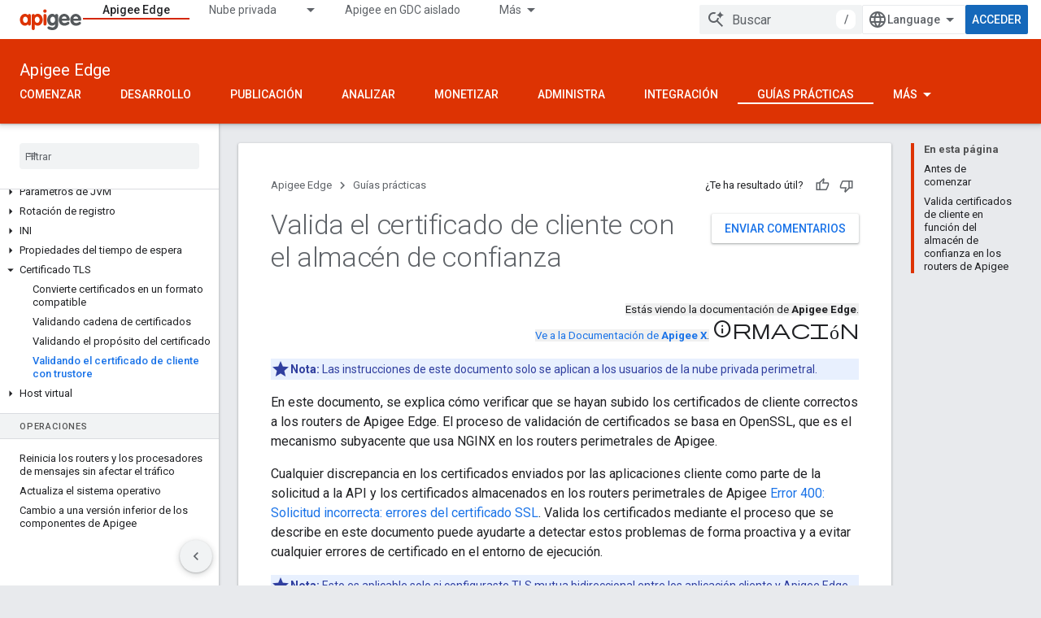

--- FILE ---
content_type: text/html; charset=utf-8
request_url: https://docs.apigee.com/how-to-guides/validating-client-cert-against-trustore?hl=es
body_size: 20215
content:









<!doctype html>
<html 
      lang="es-419-x-mtfrom-en"
      dir="ltr">
  <head>
    <meta name="google-signin-client-id" content="157101835696-ooapojlodmuabs2do2vuhhnf90bccmoi.apps.googleusercontent.com"><meta name="google-signin-scope"
          content="profile email"><meta property="og:site_name" content="Apigee Docs">
    <meta property="og:type" content="website"><meta name="theme-color" content="#dd3303"><meta charset="utf-8">
    <meta content="IE=Edge" http-equiv="X-UA-Compatible">
    <meta name="viewport" content="width=device-width, initial-scale=1">
    

    <link rel="manifest" href="/_pwa/apigee/manifest.json"
          crossorigin="use-credentials">
    <link rel="preconnect" href="//www.gstatic.com" crossorigin>
    <link rel="preconnect" href="//fonts.gstatic.com" crossorigin>
    <link rel="preconnect" href="//fonts.googleapis.com" crossorigin>
    <link rel="preconnect" href="//apis.google.com" crossorigin>
    <link rel="preconnect" href="//www.google-analytics.com" crossorigin><link rel="stylesheet" href="//fonts.googleapis.com/css?family=Roboto:300,400,400italic,500,500italic,700,700italic|Roboto+Mono:400,500,700&display=swap">
      <link rel="stylesheet"
            href="//fonts.googleapis.com/css2?family=Material+Icons&family=Material+Symbols+Outlined&display=block"><link rel="stylesheet" href="https://www.gstatic.com/devrel-devsite/prod/v3df8aae39978de8281d519c083a1ff09816fe422ab8f1bf9f8e360a62fb9949d/apigee/css/app.css">
      <link rel="shortcut icon" href="https://www.gstatic.com/devrel-devsite/prod/v3df8aae39978de8281d519c083a1ff09816fe422ab8f1bf9f8e360a62fb9949d/apigee/images/favicon.png">
    <link rel="apple-touch-icon" href="https://www.gstatic.com/devrel-devsite/prod/v3df8aae39978de8281d519c083a1ff09816fe422ab8f1bf9f8e360a62fb9949d/apigee/images/touchicon-180.png"><link rel="canonical" href="https://docs.apigee.com/how-to-guides/validating-client-cert-against-trustore?hl=es-419"><link rel="search" type="application/opensearchdescription+xml"
            title="Apigee Docs" href="https://docs.apigee.com/s/opensearch.xml?hl=es">
      <link rel="alternate" hreflang="en"
          href="https://docs.apigee.com/how-to-guides/validating-client-cert-against-trustore" /><link rel="alternate" hreflang="x-default" href="https://docs.apigee.com/how-to-guides/validating-client-cert-against-trustore" /><link rel="alternate" hreflang="ar"
          href="https://docs.apigee.com/how-to-guides/validating-client-cert-against-trustore?hl=ar" /><link rel="alternate" hreflang="bn"
          href="https://docs.apigee.com/how-to-guides/validating-client-cert-against-trustore?hl=bn" /><link rel="alternate" hreflang="zh-Hans"
          href="https://docs.apigee.com/how-to-guides/validating-client-cert-against-trustore?hl=zh-cn" /><link rel="alternate" hreflang="zh-Hant"
          href="https://docs.apigee.com/how-to-guides/validating-client-cert-against-trustore?hl=zh-tw" /><link rel="alternate" hreflang="fa"
          href="https://docs.apigee.com/how-to-guides/validating-client-cert-against-trustore?hl=fa" /><link rel="alternate" hreflang="fr"
          href="https://docs.apigee.com/how-to-guides/validating-client-cert-against-trustore?hl=fr" /><link rel="alternate" hreflang="de"
          href="https://docs.apigee.com/how-to-guides/validating-client-cert-against-trustore?hl=de" /><link rel="alternate" hreflang="he"
          href="https://docs.apigee.com/how-to-guides/validating-client-cert-against-trustore?hl=he" /><link rel="alternate" hreflang="hi"
          href="https://docs.apigee.com/how-to-guides/validating-client-cert-against-trustore?hl=hi" /><link rel="alternate" hreflang="id"
          href="https://docs.apigee.com/how-to-guides/validating-client-cert-against-trustore?hl=id" /><link rel="alternate" hreflang="it"
          href="https://docs.apigee.com/how-to-guides/validating-client-cert-against-trustore?hl=it" /><link rel="alternate" hreflang="ja"
          href="https://docs.apigee.com/how-to-guides/validating-client-cert-against-trustore?hl=ja" /><link rel="alternate" hreflang="ko"
          href="https://docs.apigee.com/how-to-guides/validating-client-cert-against-trustore?hl=ko" /><link rel="alternate" hreflang="pl"
          href="https://docs.apigee.com/how-to-guides/validating-client-cert-against-trustore?hl=pl" /><link rel="alternate" hreflang="pt-BR"
          href="https://docs.apigee.com/how-to-guides/validating-client-cert-against-trustore?hl=pt-br" /><link rel="alternate" hreflang="ru"
          href="https://docs.apigee.com/how-to-guides/validating-client-cert-against-trustore?hl=ru" /><link rel="alternate" hreflang="es-419"
          href="https://docs.apigee.com/how-to-guides/validating-client-cert-against-trustore?hl=es-419" /><link rel="alternate" hreflang="th"
          href="https://docs.apigee.com/how-to-guides/validating-client-cert-against-trustore?hl=th" /><link rel="alternate" hreflang="tr"
          href="https://docs.apigee.com/how-to-guides/validating-client-cert-against-trustore?hl=tr" /><link rel="alternate" hreflang="vi"
          href="https://docs.apigee.com/how-to-guides/validating-client-cert-against-trustore?hl=vi" /><title>Valida el certificado de cliente con el almacén de confianza &nbsp;|&nbsp; Apigee Edge &nbsp;|&nbsp; Apigee Docs</title>

<meta property="og:title" content="Valida el certificado de cliente con el almacén de confianza &nbsp;|&nbsp; Apigee Edge &nbsp;|&nbsp; Apigee Docs"><meta property="og:url" content="https://docs.apigee.com/how-to-guides/validating-client-cert-against-trustore?hl=es-419"><meta property="og:locale" content="es_419"><script type="application/ld+json">
  {
    "@context": "https://schema.org",
    "@type": "Article",
    
    "headline": "Valida el certificado de cliente con el almacén de confianza"
  }
</script><link rel="alternate machine-translated-from" hreflang="en"
        href="https://docs.apigee.com/how-to-guides/validating-client-cert-against-trustore?hl=en">
  
    
    
    
    
    
    
    
  

    
      <link rel="stylesheet" href="/extras.css"></head>
  <body class="color-scheme--light"
        template="page"
        theme="apigee-theme"
        type="article"
        
        
        
        layout="docs"
        
        
        
        
        
        display-toc
        pending>
  
    <devsite-progress type="indeterminate" id="app-progress"></devsite-progress>
  
  
    <a href="#main-content" class="skip-link button">
      
      Ir al contenido principal
    </a>
    <section class="devsite-wrapper">
      <devsite-cookie-notification-bar></devsite-cookie-notification-bar><devsite-header role="banner">
  
    





















<div class="devsite-header--inner" data-nosnippet>
  <div class="devsite-top-logo-row-wrapper-wrapper">
    <div class="devsite-top-logo-row-wrapper">
      <div class="devsite-top-logo-row">
        <button type="button" id="devsite-hamburger-menu"
          class="devsite-header-icon-button button-flat material-icons gc-analytics-event"
          data-category="Site-Wide Custom Events"
          data-label="Navigation menu button"
          visually-hidden
          aria-label="Abrir menú">
        </button>
        
<div class="devsite-product-name-wrapper">

  <a href="/" class="devsite-site-logo-link gc-analytics-event"
   data-category="Site-Wide Custom Events" data-label="Site logo" track-type="globalNav"
   track-name="apigeeDocs" track-metadata-position="nav"
   track-metadata-eventDetail="nav">
  
  <picture>
    
    <img src="https://www.gstatic.com/devrel-devsite/prod/v3df8aae39978de8281d519c083a1ff09816fe422ab8f1bf9f8e360a62fb9949d/apigee/images/lockup.svg" class="devsite-site-logo" alt="Apigee Docs">
  </picture>
  
</a>



  
  
  <span class="devsite-product-name">
    <ul class="devsite-breadcrumb-list"
  >
  
  <li class="devsite-breadcrumb-item
             ">
    
    
    
      
      
    
  </li>
  
</ul>
  </span>

</div>
        <div class="devsite-top-logo-row-middle">
          <div class="devsite-header-upper-tabs">
            
              
              
  <devsite-tabs class="upper-tabs">

    <nav class="devsite-tabs-wrapper" aria-label="Pestañas superiores">
      
        
          <tab  class="devsite-active">
            
    <a href="https://docs.apigee.com/api-platform/get-started/get-started?hl=es"
    class="devsite-tabs-content gc-analytics-event "
      track-metadata-eventdetail="https://docs.apigee.com/api-platform/get-started/get-started?hl=es"
    
       track-type="nav"
       track-metadata-position="nav - apigee edge"
       track-metadata-module="primary nav"
       aria-label="Apigee Edge, selected" 
       
         
           data-category="Site-Wide Custom Events"
         
           data-label="Tab: Apigee Edge"
         
           track-name="apigee edge"
         
       >
    Apigee Edge
  
    </a>
    
  
          </tab>
        
      
        
          <tab class="devsite-dropdown
    
    
    
    ">
  
    <a href="https://docs.apigee.com/private-cloud?hl=es"
    class="devsite-tabs-content gc-analytics-event "
      track-metadata-eventdetail="https://docs.apigee.com/private-cloud?hl=es"
    
       track-type="nav"
       track-metadata-position="nav - nube privada"
       track-metadata-module="primary nav"
       
       
         
           data-category="Site-Wide Custom Events"
         
           data-label="Tab: Nube privada"
         
           track-name="nube privada"
         
       >
    Nube privada
  
    </a>
    
      <button
         aria-haspopup="menu"
         aria-expanded="false"
         aria-label="Menú desplegable de Nube privada"
         track-type="nav"
         track-metadata-eventdetail="https://docs.apigee.com/private-cloud?hl=es"
         track-metadata-position="nav - nube privada"
         track-metadata-module="primary nav"
         
          
            data-category="Site-Wide Custom Events"
          
            data-label="Tab: Nube privada"
          
            track-name="nube privada"
          
        
         class="devsite-tabs-dropdown-toggle devsite-icon devsite-icon-arrow-drop-down"></button>
    
  
  <div class="devsite-tabs-dropdown" role="menu" aria-label="submenu" hidden>
    
    <div class="devsite-tabs-dropdown-content">
      
        <div class="devsite-tabs-dropdown-column
                    ">
          
            <ul class="devsite-tabs-dropdown-section
                       ">
              
                <li class="devsite-nav-title" role="heading" tooltip>Más recientes</li>
              
              
              
                <li class="devsite-nav-item">
                  <a href="https://docs.apigee.com/private-cloud/v4.53.01/installation-requirements?hl=es"
                    
                     track-type="nav"
                     track-metadata-eventdetail="https://docs.apigee.com/private-cloud/v4.53.01/installation-requirements?hl=es"
                     track-metadata-position="nav - nube privada"
                     track-metadata-module="tertiary nav"
                     
                       track-metadata-module_headline="más recientes"
                     
                     tooltip
                  >
                    
                    <div class="devsite-nav-item-title">
                      v4.53.01
                    </div>
                    
                  </a>
                </li>
              
                <li class="devsite-nav-item">
                  <a href="https://docs.apigee.com/private-cloud/v4.53.00/installation-requirements?hl=es"
                    
                     track-type="nav"
                     track-metadata-eventdetail="https://docs.apigee.com/private-cloud/v4.53.00/installation-requirements?hl=es"
                     track-metadata-position="nav - nube privada"
                     track-metadata-module="tertiary nav"
                     
                       track-metadata-module_headline="más recientes"
                     
                     tooltip
                  >
                    
                    <div class="devsite-nav-item-title">
                      v4.53.00
                    </div>
                    
                  </a>
                </li>
              
                <li class="devsite-nav-item">
                  <a href="https://docs.apigee.com/private-cloud/v4.52.02/installation-requirements?hl=es"
                    
                     track-type="nav"
                     track-metadata-eventdetail="https://docs.apigee.com/private-cloud/v4.52.02/installation-requirements?hl=es"
                     track-metadata-position="nav - nube privada"
                     track-metadata-module="tertiary nav"
                     
                       track-metadata-module_headline="más recientes"
                     
                     tooltip
                  >
                    
                    <div class="devsite-nav-item-title">
                      v4.52.02
                    </div>
                    
                  </a>
                </li>
              
                <li class="devsite-nav-item">
                  <a href="https://docs.apigee.com/private-cloud/v4.52.01/installation-requirements?hl=es"
                    
                     track-type="nav"
                     track-metadata-eventdetail="https://docs.apigee.com/private-cloud/v4.52.01/installation-requirements?hl=es"
                     track-metadata-position="nav - nube privada"
                     track-metadata-module="tertiary nav"
                     
                       track-metadata-module_headline="más recientes"
                     
                     tooltip
                  >
                    
                    <div class="devsite-nav-item-title">
                      v4.52.01
                    </div>
                    
                  </a>
                </li>
              
            </ul>
          
            <ul class="devsite-tabs-dropdown-section
                       ">
              
                <li class="devsite-nav-title" role="heading" tooltip>Final del ciclo de vida</li>
              
              
              
                <li class="devsite-nav-item">
                  <a href="https://docs.apigee.com/private-cloud/v4.52.00/installation-requirements?hl=es"
                    
                     track-type="nav"
                     track-metadata-eventdetail="https://docs.apigee.com/private-cloud/v4.52.00/installation-requirements?hl=es"
                     track-metadata-position="nav - nube privada"
                     track-metadata-module="tertiary nav"
                     
                       track-metadata-module_headline="más recientes"
                     
                     tooltip
                  >
                    
                    <div class="devsite-nav-item-title">
                      Versión 4.52.00
                    </div>
                    
                  </a>
                </li>
              
            </ul>
          
            <ul class="devsite-tabs-dropdown-section
                       ">
              
                <li class="devsite-nav-title" role="heading" tooltip>Obsoleto/No compatible</li>
              
              
              
                <li class="devsite-nav-item">
                  <a href="https://docs.apigee.com/private-cloud/v4.51.00/installation-requirements?hl=es"
                    
                     track-type="nav"
                     track-metadata-eventdetail="https://docs.apigee.com/private-cloud/v4.51.00/installation-requirements?hl=es"
                     track-metadata-position="nav - nube privada"
                     track-metadata-module="tertiary nav"
                     
                       track-metadata-module_headline="más recientes"
                     
                     tooltip
                  >
                    
                    <div class="devsite-nav-item-title">
                      Versión 4.51.00
                    </div>
                    
                  </a>
                </li>
              
                <li class="devsite-nav-item">
                  <a href="https://docs.apigee.com/private-cloud/v4.50.00?hl=es"
                    
                     track-type="nav"
                     track-metadata-eventdetail="https://docs.apigee.com/private-cloud/v4.50.00?hl=es"
                     track-metadata-position="nav - nube privada"
                     track-metadata-module="tertiary nav"
                     
                       track-metadata-module_headline="más recientes"
                     
                     tooltip
                  >
                    
                    <div class="devsite-nav-item-title">
                      Versión 4.50.00
                    </div>
                    
                  </a>
                </li>
              
                <li class="devsite-nav-item">
                  <a href="https://docs.apigee.com/private-cloud/v4.19.06?hl=es"
                    
                     track-type="nav"
                     track-metadata-eventdetail="https://docs.apigee.com/private-cloud/v4.19.06?hl=es"
                     track-metadata-position="nav - nube privada"
                     track-metadata-module="tertiary nav"
                     
                       track-metadata-module_headline="más recientes"
                     
                     tooltip
                  >
                    
                    <div class="devsite-nav-item-title">
                      Versión 4.19.06
                    </div>
                    
                  </a>
                </li>
              
                <li class="devsite-nav-item">
                  <a href="https://docs.apigee.com/private-cloud/v4.19.01?hl=es"
                    
                     track-type="nav"
                     track-metadata-eventdetail="https://docs.apigee.com/private-cloud/v4.19.01?hl=es"
                     track-metadata-position="nav - nube privada"
                     track-metadata-module="tertiary nav"
                     
                       track-metadata-module_headline="más recientes"
                     
                     tooltip
                  >
                    
                    <div class="devsite-nav-item-title">
                      Versión 4.19.01
                    </div>
                    
                  </a>
                </li>
              
                <li class="devsite-nav-item">
                  <a href="https://docs.apigee.com/private-cloud/v4.18.05?hl=es"
                    
                     track-type="nav"
                     track-metadata-eventdetail="https://docs.apigee.com/private-cloud/v4.18.05?hl=es"
                     track-metadata-position="nav - nube privada"
                     track-metadata-module="tertiary nav"
                     
                       track-metadata-module_headline="más recientes"
                     
                     tooltip
                  >
                    
                    <div class="devsite-nav-item-title">
                      Versión 4.18.05
                    </div>
                    
                  </a>
                </li>
              
                <li class="devsite-nav-item">
                  <a href="https://docs.apigee.com/private-cloud/v4.18.01?hl=es"
                    
                     track-type="nav"
                     track-metadata-eventdetail="https://docs.apigee.com/private-cloud/v4.18.01?hl=es"
                     track-metadata-position="nav - nube privada"
                     track-metadata-module="tertiary nav"
                     
                       track-metadata-module_headline="más recientes"
                     
                     tooltip
                  >
                    
                    <div class="devsite-nav-item-title">
                      Versión 4.18.01
                    </div>
                    
                  </a>
                </li>
              
                <li class="devsite-nav-item">
                  <a href="https://docs.apigee.com/private-cloud/v4.17.09?hl=es"
                    
                     track-type="nav"
                     track-metadata-eventdetail="https://docs.apigee.com/private-cloud/v4.17.09?hl=es"
                     track-metadata-position="nav - nube privada"
                     track-metadata-module="tertiary nav"
                     
                       track-metadata-module_headline="más recientes"
                     
                     tooltip
                  >
                    
                    <div class="devsite-nav-item-title">
                      Versión 4.17.09
                    </div>
                    
                  </a>
                </li>
              
                <li class="devsite-nav-item">
                  <a href="https://docs.apigee.com/private-cloud/v4.17.05?hl=es"
                    
                     track-type="nav"
                     track-metadata-eventdetail="https://docs.apigee.com/private-cloud/v4.17.05?hl=es"
                     track-metadata-position="nav - nube privada"
                     track-metadata-module="tertiary nav"
                     
                       track-metadata-module_headline="más recientes"
                     
                     tooltip
                  >
                    
                    <div class="devsite-nav-item-title">
                      Versión 4.17.05
                    </div>
                    
                  </a>
                </li>
              
                <li class="devsite-nav-item">
                  <a href="https://docs.apigee.com/private-cloud/v4.17.01?hl=es"
                    
                     track-type="nav"
                     track-metadata-eventdetail="https://docs.apigee.com/private-cloud/v4.17.01?hl=es"
                     track-metadata-position="nav - nube privada"
                     track-metadata-module="tertiary nav"
                     
                       track-metadata-module_headline="más recientes"
                     
                     tooltip
                  >
                    
                    <div class="devsite-nav-item-title">
                      Versión 4.17.01
                    </div>
                    
                  </a>
                </li>
              
                <li class="devsite-nav-item">
                  <a href="https://docs.apigee.com/private-cloud/v4.16.09?hl=es"
                    
                     track-type="nav"
                     track-metadata-eventdetail="https://docs.apigee.com/private-cloud/v4.16.09?hl=es"
                     track-metadata-position="nav - nube privada"
                     track-metadata-module="tertiary nav"
                     
                       track-metadata-module_headline="más recientes"
                     
                     tooltip
                  >
                    
                    <div class="devsite-nav-item-title">
                      Versión 4.16.09
                    </div>
                    
                  </a>
                </li>
              
                <li class="devsite-nav-item">
                  <a href="https://docs.apigee.com/private-cloud/v4.16.05?hl=es"
                    
                     track-type="nav"
                     track-metadata-eventdetail="https://docs.apigee.com/private-cloud/v4.16.05?hl=es"
                     track-metadata-position="nav - nube privada"
                     track-metadata-module="tertiary nav"
                     
                       track-metadata-module_headline="más recientes"
                     
                     tooltip
                  >
                    
                    <div class="devsite-nav-item-title">
                      Versión 4.16.05
                    </div>
                    
                  </a>
                </li>
              
                <li class="devsite-nav-item">
                  <a href="https://docs.apigee.com/private-cloud/v4.16.01?hl=es"
                    
                     track-type="nav"
                     track-metadata-eventdetail="https://docs.apigee.com/private-cloud/v4.16.01?hl=es"
                     track-metadata-position="nav - nube privada"
                     track-metadata-module="tertiary nav"
                     
                       track-metadata-module_headline="más recientes"
                     
                     tooltip
                  >
                    
                    <div class="devsite-nav-item-title">
                      Versión 4.16.01
                    </div>
                    
                  </a>
                </li>
              
            </ul>
          
        </div>
      
    </div>
  </div>
</tab>
        
      
        
          <tab  >
            
    <a href="https://docs.apigee.com/private-cloud/v4.53.01?hl=es"
    class="devsite-tabs-content gc-analytics-event "
      track-metadata-eventdetail="https://docs.apigee.com/private-cloud/v4.53.01?hl=es"
    
       track-type="nav"
       track-metadata-position="nav - apigee en gdc aislado"
       track-metadata-module="primary nav"
       
       
         
           data-category="Site-Wide Custom Events"
         
           data-label="Tab: Apigee en GDC aislado"
         
           track-name="apigee en gdc aislado"
         
       >
    Apigee en GDC aislado
  
    </a>
    
  
          </tab>
        
      
        
          <tab  >
            
    <a href="https://docs.apigee.com/api-monitoring?hl=es"
    class="devsite-tabs-content gc-analytics-event "
      track-metadata-eventdetail="https://docs.apigee.com/api-monitoring?hl=es"
    
       track-type="nav"
       track-metadata-position="nav - supervisión de api"
       track-metadata-module="primary nav"
       
       
         
           data-category="Site-Wide Custom Events"
         
           data-label="Tab: Supervisión de API"
         
           track-name="supervisión de api"
         
       >
    Supervisión de API
  
    </a>
    
  
          </tab>
        
      
        
          <tab  >
            
    <a href="https://docs.apigee.com/sense/what-apigee-sense?hl=es"
    class="devsite-tabs-content gc-analytics-event "
      track-metadata-eventdetail="https://docs.apigee.com/sense/what-apigee-sense?hl=es"
    
       track-type="nav"
       track-metadata-position="nav - sense"
       track-metadata-module="primary nav"
       
       
         
           data-category="Site-Wide Custom Events"
         
           data-label="Tab: Sense"
         
           track-name="sense"
         
       >
    Sense
  
    </a>
    
  
          </tab>
        
      
        
          <tab  >
            
    <a href="https://apidocs.apigee.com?hl=es"
    class="devsite-tabs-content gc-analytics-event "
      track-metadata-eventdetail="https://apidocs.apigee.com?hl=es"
    
       track-type="nav"
       track-metadata-position="nav - api"
       track-metadata-module="primary nav"
       
       
         
           data-category="Site-Wide Custom Events"
         
           data-label="Tab: API"
         
           track-name="api"
         
       >
    API
  
    </a>
    
  
          </tab>
        
      
        
          <tab  >
            
    <a href="https://docs.apigee.com/api-platform/troubleshoot/support?hl=es"
    class="devsite-tabs-content gc-analytics-event "
      track-metadata-eventdetail="https://docs.apigee.com/api-platform/troubleshoot/support?hl=es"
    
       track-type="nav"
       track-metadata-position="nav - solución de problemas"
       track-metadata-module="primary nav"
       
       
         
           data-category="Site-Wide Custom Events"
         
           data-label="Tab: Solución de problemas"
         
           track-name="solución de problemas"
         
       >
    Solución de problemas
  
    </a>
    
  
          </tab>
        
      
        
          <tab  >
            
    <a href="https://docs.apigee.com/release/notes/apigee-release-notes?hl=es"
    class="devsite-tabs-content gc-analytics-event "
      track-metadata-eventdetail="https://docs.apigee.com/release/notes/apigee-release-notes?hl=es"
    
       track-type="nav"
       track-metadata-position="nav - lanzamientos"
       track-metadata-module="primary nav"
       
       
         
           data-category="Site-Wide Custom Events"
         
           data-label="Tab: Lanzamientos"
         
           track-name="lanzamientos"
         
       >
    Lanzamientos
  
    </a>
    
  
          </tab>
        
      
        
          <tab  >
            
    <a href="https://apigee.com/api-management/?hl=es#/pricing"
    class="devsite-tabs-content gc-analytics-event "
      track-metadata-eventdetail="https://apigee.com/api-management/?hl=es#/pricing"
    
       track-type="nav"
       track-metadata-position="nav - precios"
       track-metadata-module="primary nav"
       
       
         
           data-category="Site-Wide Custom Events"
         
           data-label="Tab: Precios"
         
           track-name="precios"
         
       >
    Precios
  
    </a>
    
  
          </tab>
        
      
        
          <tab  >
            
    <a href="https://discuss.google.dev/c/google-cloud/cloud-apigee/104?hl=es"
    class="devsite-tabs-content gc-analytics-event "
      track-metadata-eventdetail="https://discuss.google.dev/c/google-cloud/cloud-apigee/104?hl=es"
    
       track-type="nav"
       track-metadata-position="nav - comunidad"
       track-metadata-module="primary nav"
       
       
         
           data-category="Site-Wide Custom Events"
         
           data-label="Tab: Comunidad"
         
           track-name="comunidad"
         
       >
    Comunidad
  
    </a>
    
  
          </tab>
        
      
    </nav>

  </devsite-tabs>

            
           </div>
          
<devsite-search
    enable-signin
    enable-search
    enable-suggestions
      enable-query-completion
    
    enable-search-summaries
    project-name="Apigee Edge"
    tenant-name="Apigee Docs"
    
    
    
    
    
    >
  <form class="devsite-search-form" action="https://docs.apigee.com/s/results?hl=es" method="GET">
    <div class="devsite-search-container">
      <button type="button"
              search-open
              class="devsite-search-button devsite-header-icon-button button-flat material-icons"
              
              aria-label="Abrir la búsqueda"></button>
      <div class="devsite-searchbox">
        <input
          aria-activedescendant=""
          aria-autocomplete="list"
          
          aria-label="Buscar"
          aria-expanded="false"
          aria-haspopup="listbox"
          autocomplete="off"
          class="devsite-search-field devsite-search-query"
          name="q"
          
          placeholder="Buscar"
          role="combobox"
          type="text"
          value=""
          >
          <div class="devsite-search-image material-icons" aria-hidden="true">
            
              <svg class="devsite-search-ai-image" width="24" height="24" viewBox="0 0 24 24" fill="none" xmlns="http://www.w3.org/2000/svg">
                  <g clip-path="url(#clip0_6641_386)">
                    <path d="M19.6 21L13.3 14.7C12.8 15.1 12.225 15.4167 11.575 15.65C10.925 15.8833 10.2333 16 9.5 16C7.68333 16 6.14167 15.375 4.875 14.125C3.625 12.8583 3 11.3167 3 9.5C3 7.68333 3.625 6.15 4.875 4.9C6.14167 3.63333 7.68333 3 9.5 3C10.0167 3 10.5167 3.05833 11 3.175C11.4833 3.275 11.9417 3.43333 12.375 3.65L10.825 5.2C10.6083 5.13333 10.3917 5.08333 10.175 5.05C9.95833 5.01667 9.73333 5 9.5 5C8.25 5 7.18333 5.44167 6.3 6.325C5.43333 7.19167 5 8.25 5 9.5C5 10.75 5.43333 11.8167 6.3 12.7C7.18333 13.5667 8.25 14 9.5 14C10.6667 14 11.6667 13.625 12.5 12.875C13.35 12.1083 13.8417 11.15 13.975 10H15.975C15.925 10.6333 15.7833 11.2333 15.55 11.8C15.3333 12.3667 15.05 12.8667 14.7 13.3L21 19.6L19.6 21ZM17.5 12C17.5 10.4667 16.9667 9.16667 15.9 8.1C14.8333 7.03333 13.5333 6.5 12 6.5C13.5333 6.5 14.8333 5.96667 15.9 4.9C16.9667 3.83333 17.5 2.53333 17.5 0.999999C17.5 2.53333 18.0333 3.83333 19.1 4.9C20.1667 5.96667 21.4667 6.5 23 6.5C21.4667 6.5 20.1667 7.03333 19.1 8.1C18.0333 9.16667 17.5 10.4667 17.5 12Z" fill="#5F6368"/>
                  </g>
                <defs>
                <clipPath id="clip0_6641_386">
                <rect width="24" height="24" fill="white"/>
                </clipPath>
                </defs>
              </svg>
            
          </div>
          <div class="devsite-search-shortcut-icon-container" aria-hidden="true">
            <kbd class="devsite-search-shortcut-icon">/</kbd>
          </div>
      </div>
    </div>
  </form>
  <button type="button"
          search-close
          class="devsite-search-button devsite-header-icon-button button-flat material-icons"
          
          aria-label="Cerrar la búsqueda"></button>
</devsite-search>

        </div>

        

          

          

          

          
<devsite-language-selector>
  <ul role="presentation">
    
    
    <li role="presentation">
      <a role="menuitem" lang="en"
        >English</a>
    </li>
    
    <li role="presentation">
      <a role="menuitem" lang="de"
        >Deutsch</a>
    </li>
    
    <li role="presentation">
      <a role="menuitem" lang="es_419"
        >Español – América Latina</a>
    </li>
    
    <li role="presentation">
      <a role="menuitem" lang="fr"
        >Français</a>
    </li>
    
    <li role="presentation">
      <a role="menuitem" lang="id"
        >Indonesia</a>
    </li>
    
    <li role="presentation">
      <a role="menuitem" lang="it"
        >Italiano</a>
    </li>
    
    <li role="presentation">
      <a role="menuitem" lang="pl"
        >Polski</a>
    </li>
    
    <li role="presentation">
      <a role="menuitem" lang="pt_br"
        >Português – Brasil</a>
    </li>
    
    <li role="presentation">
      <a role="menuitem" lang="vi"
        >Tiếng Việt</a>
    </li>
    
    <li role="presentation">
      <a role="menuitem" lang="tr"
        >Türkçe</a>
    </li>
    
    <li role="presentation">
      <a role="menuitem" lang="ru"
        >Русский</a>
    </li>
    
    <li role="presentation">
      <a role="menuitem" lang="he"
        >עברית</a>
    </li>
    
    <li role="presentation">
      <a role="menuitem" lang="ar"
        >العربيّة</a>
    </li>
    
    <li role="presentation">
      <a role="menuitem" lang="fa"
        >فارسی</a>
    </li>
    
    <li role="presentation">
      <a role="menuitem" lang="hi"
        >हिंदी</a>
    </li>
    
    <li role="presentation">
      <a role="menuitem" lang="bn"
        >বাংলা</a>
    </li>
    
    <li role="presentation">
      <a role="menuitem" lang="th"
        >ภาษาไทย</a>
    </li>
    
    <li role="presentation">
      <a role="menuitem" lang="zh_cn"
        >中文 – 简体</a>
    </li>
    
    <li role="presentation">
      <a role="menuitem" lang="zh_tw"
        >中文 – 繁體</a>
    </li>
    
    <li role="presentation">
      <a role="menuitem" lang="ja"
        >日本語</a>
    </li>
    
    <li role="presentation">
      <a role="menuitem" lang="ko"
        >한국어</a>
    </li>
    
  </ul>
</devsite-language-selector>


          

        

        
          <devsite-user 
                        
                        
                        
                        id="devsite-user">
            
              
              <span class="button devsite-top-button" aria-hidden="true" visually-hidden>Acceder</span>
            
          </devsite-user>
        
        
        
      </div>
    </div>
  </div>



  <div class="devsite-collapsible-section
    ">
    <div class="devsite-header-background">
      
        
          <div class="devsite-product-id-row"
           >
            <div class="devsite-product-description-row">
              
                
                <div class="devsite-product-id">
                  
                  
                  
                    <ul class="devsite-breadcrumb-list"
  >
  
  <li class="devsite-breadcrumb-item
             ">
    
    
    
      
        
  <a href="https://docs.apigee.com/api-platform/get-started/get-started?hl=es"
      
        class="devsite-breadcrumb-link gc-analytics-event"
      
        data-category="Site-Wide Custom Events"
      
        data-label="Lower Header"
      
        data-value="1"
      
        track-type="globalNav"
      
        track-name="breadcrumb"
      
        track-metadata-position="1"
      
        track-metadata-eventdetail=""
      
    >
    
          Apigee Edge
        
  </a>
  
      
    
  </li>
  
</ul>
                </div>
                
              
              
            </div>
            
          </div>
          
        
      
      
        <div class="devsite-doc-set-nav-row">
          
          
            
            
  <devsite-tabs class="lower-tabs">

    <nav class="devsite-tabs-wrapper" aria-label="Pestañas inferiores">
      
        
          <tab  >
            
    <a href="https://docs.apigee.com/api-platform/get-started/get-started?hl=es"
    class="devsite-tabs-content gc-analytics-event "
      track-metadata-eventdetail="https://docs.apigee.com/api-platform/get-started/get-started?hl=es"
    
       track-type="nav"
       track-metadata-position="nav - comenzar"
       track-metadata-module="primary nav"
       
       
         
           data-category="Site-Wide Custom Events"
         
           data-label="Tab: Comenzar"
         
           track-name="comenzar"
         
       >
    Comenzar
  
    </a>
    
  
          </tab>
        
      
        
          <tab  >
            
    <a href="https://docs.apigee.com/api-platform/get-started/learn-edge?hl=es"
    class="devsite-tabs-content gc-analytics-event "
      track-metadata-eventdetail="https://docs.apigee.com/api-platform/get-started/learn-edge?hl=es"
    
       track-type="nav"
       track-metadata-position="nav - desarrollo"
       track-metadata-module="primary nav"
       
       
         
           data-category="Site-Wide Custom Events"
         
           data-label="Tab: Desarrollo"
         
           track-name="desarrollo"
         
       >
    Desarrollo
  
    </a>
    
  
          </tab>
        
      
        
          <tab  >
            
    <a href="https://docs.apigee.com/api-platform/publish/publishing-overview?hl=es"
    class="devsite-tabs-content gc-analytics-event "
      track-metadata-eventdetail="https://docs.apigee.com/api-platform/publish/publishing-overview?hl=es"
    
       track-type="nav"
       track-metadata-position="nav - publicación"
       track-metadata-module="primary nav"
       
       
         
           data-category="Site-Wide Custom Events"
         
           data-label="Tab: Publicación"
         
           track-name="publicación"
         
       >
    Publicación
  
    </a>
    
  
          </tab>
        
      
        
          <tab  >
            
    <a href="https://docs.apigee.com/api-platform/analytics/analytics-services-overview?hl=es"
    class="devsite-tabs-content gc-analytics-event "
      track-metadata-eventdetail="https://docs.apigee.com/api-platform/analytics/analytics-services-overview?hl=es"
    
       track-type="nav"
       track-metadata-position="nav - analizar"
       track-metadata-module="primary nav"
       
       
         
           data-category="Site-Wide Custom Events"
         
           data-label="Tab: Analizar"
         
           track-name="analizar"
         
       >
    Analizar
  
    </a>
    
  
          </tab>
        
      
        
          <tab  >
            
    <a href="https://docs.apigee.com/api-platform/monetization/basics-monetization?hl=es"
    class="devsite-tabs-content gc-analytics-event "
      track-metadata-eventdetail="https://docs.apigee.com/api-platform/monetization/basics-monetization?hl=es"
    
       track-type="nav"
       track-metadata-position="nav - monetizar"
       track-metadata-module="primary nav"
       
       
         
           data-category="Site-Wide Custom Events"
         
           data-label="Tab: Monetizar"
         
           track-name="monetizar"
         
       >
    Monetizar
  
    </a>
    
  
          </tab>
        
      
        
          <tab  >
            
    <a href="https://docs.apigee.com/api-platform/system-administration/service-requests?hl=es"
    class="devsite-tabs-content gc-analytics-event "
      track-metadata-eventdetail="https://docs.apigee.com/api-platform/system-administration/service-requests?hl=es"
    
       track-type="nav"
       track-metadata-position="nav - administra"
       track-metadata-module="primary nav"
       
       
         
           data-category="Site-Wide Custom Events"
         
           data-label="Tab: Administra"
         
           track-name="administra"
         
       >
    Administra
  
    </a>
    
  
          </tab>
        
      
        
          <tab  >
            
    <a href="https://docs.apigee.com/api-platform/integrations/apigee-edge-uapim-overview?hl=es"
    class="devsite-tabs-content gc-analytics-event "
      track-metadata-eventdetail="https://docs.apigee.com/api-platform/integrations/apigee-edge-uapim-overview?hl=es"
    
       track-type="nav"
       track-metadata-position="nav - integración"
       track-metadata-module="primary nav"
       
       
         
           data-category="Site-Wide Custom Events"
         
           data-label="Tab: Integración"
         
           track-name="integración"
         
       >
    Integración
  
    </a>
    
  
          </tab>
        
      
        
          <tab  >
            
    <a href="https://docs.apigee.com/api-platform/reference/apigee-reference?hl=es"
    class="devsite-tabs-content gc-analytics-event "
      track-metadata-eventdetail="https://docs.apigee.com/api-platform/reference/apigee-reference?hl=es"
    
       track-type="nav"
       track-metadata-position="nav - referencia"
       track-metadata-module="primary nav"
       
       
         
           data-category="Site-Wide Custom Events"
         
           data-label="Tab: Referencia"
         
           track-name="referencia"
         
       >
    Referencia
  
    </a>
    
  
          </tab>
        
      
        
          <tab  >
            
    <a href="https://docs.apigee.com/api-platform/faq/edge-network-design-firewalls?hl=es"
    class="devsite-tabs-content gc-analytics-event "
      track-metadata-eventdetail="https://docs.apigee.com/api-platform/faq/edge-network-design-firewalls?hl=es"
    
       track-type="nav"
       track-metadata-position="nav - preguntas frecuentes"
       track-metadata-module="primary nav"
       
       
         
           data-category="Site-Wide Custom Events"
         
           data-label="Tab: Preguntas frecuentes"
         
           track-name="preguntas frecuentes"
         
       >
    Preguntas frecuentes
  
    </a>
    
  
          </tab>
        
      
        
          <tab  class="devsite-active">
            
    <a href="https://docs.apigee.com/how-to-guides/how-to-guides-introduction?hl=es"
    class="devsite-tabs-content gc-analytics-event "
      track-metadata-eventdetail="https://docs.apigee.com/how-to-guides/how-to-guides-introduction?hl=es"
    
       track-type="nav"
       track-metadata-position="nav - guías prácticas"
       track-metadata-module="primary nav"
       aria-label="Guías prácticas, selected" 
       
         
           data-category="Site-Wide Custom Events"
         
           data-label="Tab: Guías prácticas"
         
           track-name="guías prácticas"
         
       >
    Guías prácticas
  
    </a>
    
  
          </tab>
        
      
        
          <tab  >
            
    <a href="https://docs.apigee.com/api-platform/troubleshoot/support?hl=es"
    class="devsite-tabs-content gc-analytics-event "
      track-metadata-eventdetail="https://docs.apigee.com/api-platform/troubleshoot/support?hl=es"
    
       track-type="nav"
       track-metadata-position="nav - asistencia"
       track-metadata-module="primary nav"
       
       
         
           data-category="Site-Wide Custom Events"
         
           data-label="Tab: Asistencia"
         
           track-name="asistencia"
         
       >
    Asistencia
  
    </a>
    
  
          </tab>
        
      
    </nav>

  </devsite-tabs>

          
          
        </div>
      
    </div>
  </div>

</div>



  

  
</devsite-header>
      <devsite-book-nav scrollbars >
        
          





















<div class="devsite-book-nav-filter"
     >
  <span class="filter-list-icon material-icons" aria-hidden="true"></span>
  <input type="text"
         placeholder="Filtrar"
         
         aria-label="Escribe para filtrar"
         role="searchbox">
  
  <span class="filter-clear-button hidden"
        data-title="Borrar filtro"
        aria-label="Borrar filtro"
        role="button"
        tabindex="0"></span>
</div>

<nav class="devsite-book-nav devsite-nav nocontent"
     aria-label="Menú lateral">
  <div class="devsite-mobile-header">
    <button type="button"
            id="devsite-close-nav"
            class="devsite-header-icon-button button-flat material-icons gc-analytics-event"
            data-category="Site-Wide Custom Events"
            data-label="Close navigation"
            aria-label="Cerrar navegación">
    </button>
    <div class="devsite-product-name-wrapper">

  <a href="/" class="devsite-site-logo-link gc-analytics-event"
   data-category="Site-Wide Custom Events" data-label="Site logo" track-type="globalNav"
   track-name="apigeeDocs" track-metadata-position="nav"
   track-metadata-eventDetail="nav">
  
  <picture>
    
    <img src="https://www.gstatic.com/devrel-devsite/prod/v3df8aae39978de8281d519c083a1ff09816fe422ab8f1bf9f8e360a62fb9949d/apigee/images/lockup.svg" class="devsite-site-logo" alt="Apigee Docs">
  </picture>
  
</a>


  
      <span class="devsite-product-name">
        
        
        <ul class="devsite-breadcrumb-list"
  >
  
  <li class="devsite-breadcrumb-item
             ">
    
    
    
      
      
    
  </li>
  
</ul>
      </span>
    

</div>
  </div>

  <div class="devsite-book-nav-wrapper">
    <div class="devsite-mobile-nav-top">
      
        <ul class="devsite-nav-list">
          
            <li class="devsite-nav-item">
              
  
  <a href="/api-platform/get-started/get-started"
    
       class="devsite-nav-title gc-analytics-event
              
              devsite-nav-active"
    

    
      
        data-category="Site-Wide Custom Events"
      
        data-label="Tab: Apigee Edge"
      
        track-name="apigee edge"
      
    
     data-category="Site-Wide Custom Events"
     data-label="Responsive Tab: Apigee Edge"
     track-type="globalNav"
     track-metadata-eventDetail="globalMenu"
     track-metadata-position="nav">
  
    <span class="devsite-nav-text" tooltip >
      Apigee Edge
   </span>
    
  
  </a>
  

  
              
                <ul class="devsite-nav-responsive-tabs">
                  
                    
                    
                    
                    <li class="devsite-nav-item">
                      
  
  <a href="/api-platform/get-started/get-started"
    
       class="devsite-nav-title gc-analytics-event
              
              "
    

    
      
        data-category="Site-Wide Custom Events"
      
        data-label="Tab: Comenzar"
      
        track-name="comenzar"
      
    
     data-category="Site-Wide Custom Events"
     data-label="Responsive Tab: Comenzar"
     track-type="globalNav"
     track-metadata-eventDetail="globalMenu"
     track-metadata-position="nav">
  
    <span class="devsite-nav-text" tooltip >
      Comenzar
   </span>
    
  
  </a>
  

  
                    </li>
                  
                    
                    
                    
                    <li class="devsite-nav-item">
                      
  
  <a href="/api-platform/get-started/learn-edge"
    
       class="devsite-nav-title gc-analytics-event
              
              "
    

    
      
        data-category="Site-Wide Custom Events"
      
        data-label="Tab: Desarrollo"
      
        track-name="desarrollo"
      
    
     data-category="Site-Wide Custom Events"
     data-label="Responsive Tab: Desarrollo"
     track-type="globalNav"
     track-metadata-eventDetail="globalMenu"
     track-metadata-position="nav">
  
    <span class="devsite-nav-text" tooltip >
      Desarrollo
   </span>
    
  
  </a>
  

  
                    </li>
                  
                    
                    
                    
                    <li class="devsite-nav-item">
                      
  
  <a href="/api-platform/publish/publishing-overview"
    
       class="devsite-nav-title gc-analytics-event
              
              "
    

    
      
        data-category="Site-Wide Custom Events"
      
        data-label="Tab: Publicación"
      
        track-name="publicación"
      
    
     data-category="Site-Wide Custom Events"
     data-label="Responsive Tab: Publicación"
     track-type="globalNav"
     track-metadata-eventDetail="globalMenu"
     track-metadata-position="nav">
  
    <span class="devsite-nav-text" tooltip >
      Publicación
   </span>
    
  
  </a>
  

  
                    </li>
                  
                    
                    
                    
                    <li class="devsite-nav-item">
                      
  
  <a href="/api-platform/analytics/analytics-services-overview"
    
       class="devsite-nav-title gc-analytics-event
              
              "
    

    
      
        data-category="Site-Wide Custom Events"
      
        data-label="Tab: Analizar"
      
        track-name="analizar"
      
    
     data-category="Site-Wide Custom Events"
     data-label="Responsive Tab: Analizar"
     track-type="globalNav"
     track-metadata-eventDetail="globalMenu"
     track-metadata-position="nav">
  
    <span class="devsite-nav-text" tooltip >
      Analizar
   </span>
    
  
  </a>
  

  
                    </li>
                  
                    
                    
                    
                    <li class="devsite-nav-item">
                      
  
  <a href="/api-platform/monetization/basics-monetization"
    
       class="devsite-nav-title gc-analytics-event
              
              "
    

    
      
        data-category="Site-Wide Custom Events"
      
        data-label="Tab: Monetizar"
      
        track-name="monetizar"
      
    
     data-category="Site-Wide Custom Events"
     data-label="Responsive Tab: Monetizar"
     track-type="globalNav"
     track-metadata-eventDetail="globalMenu"
     track-metadata-position="nav">
  
    <span class="devsite-nav-text" tooltip >
      Monetizar
   </span>
    
  
  </a>
  

  
                    </li>
                  
                    
                    
                    
                    <li class="devsite-nav-item">
                      
  
  <a href="/api-platform/system-administration/service-requests"
    
       class="devsite-nav-title gc-analytics-event
              
              "
    

    
      
        data-category="Site-Wide Custom Events"
      
        data-label="Tab: Administra"
      
        track-name="administra"
      
    
     data-category="Site-Wide Custom Events"
     data-label="Responsive Tab: Administra"
     track-type="globalNav"
     track-metadata-eventDetail="globalMenu"
     track-metadata-position="nav">
  
    <span class="devsite-nav-text" tooltip >
      Administra
   </span>
    
  
  </a>
  

  
                    </li>
                  
                    
                    
                    
                    <li class="devsite-nav-item">
                      
  
  <a href="/api-platform/integrations/apigee-edge-uapim-overview"
    
       class="devsite-nav-title gc-analytics-event
              
              "
    

    
      
        data-category="Site-Wide Custom Events"
      
        data-label="Tab: Integración"
      
        track-name="integración"
      
    
     data-category="Site-Wide Custom Events"
     data-label="Responsive Tab: Integración"
     track-type="globalNav"
     track-metadata-eventDetail="globalMenu"
     track-metadata-position="nav">
  
    <span class="devsite-nav-text" tooltip >
      Integración
   </span>
    
  
  </a>
  

  
                    </li>
                  
                    
                    
                    
                    <li class="devsite-nav-item">
                      
  
  <a href="/api-platform/reference/apigee-reference"
    
       class="devsite-nav-title gc-analytics-event
              
              "
    

    
      
        data-category="Site-Wide Custom Events"
      
        data-label="Tab: Referencia"
      
        track-name="referencia"
      
    
     data-category="Site-Wide Custom Events"
     data-label="Responsive Tab: Referencia"
     track-type="globalNav"
     track-metadata-eventDetail="globalMenu"
     track-metadata-position="nav">
  
    <span class="devsite-nav-text" tooltip >
      Referencia
   </span>
    
  
  </a>
  

  
                    </li>
                  
                    
                    
                    
                    <li class="devsite-nav-item">
                      
  
  <a href="/api-platform/faq/edge-network-design-firewalls"
    
       class="devsite-nav-title gc-analytics-event
              
              "
    

    
      
        data-category="Site-Wide Custom Events"
      
        data-label="Tab: Preguntas frecuentes"
      
        track-name="preguntas frecuentes"
      
    
     data-category="Site-Wide Custom Events"
     data-label="Responsive Tab: Preguntas frecuentes"
     track-type="globalNav"
     track-metadata-eventDetail="globalMenu"
     track-metadata-position="nav">
  
    <span class="devsite-nav-text" tooltip >
      Preguntas frecuentes
   </span>
    
  
  </a>
  

  
                    </li>
                  
                    
                    
                    
                    <li class="devsite-nav-item">
                      
  
  <a href="/how-to-guides/how-to-guides-introduction"
    
       class="devsite-nav-title gc-analytics-event
              
              devsite-nav-active"
    

    
      
        data-category="Site-Wide Custom Events"
      
        data-label="Tab: Guías prácticas"
      
        track-name="guías prácticas"
      
    
     data-category="Site-Wide Custom Events"
     data-label="Responsive Tab: Guías prácticas"
     track-type="globalNav"
     track-metadata-eventDetail="globalMenu"
     track-metadata-position="nav">
  
    <span class="devsite-nav-text" tooltip menu="_book">
      Guías prácticas
   </span>
    
  
  </a>
  

  
                    </li>
                  
                    
                    
                    
                    <li class="devsite-nav-item">
                      
  
  <a href="/api-platform/troubleshoot/support"
    
       class="devsite-nav-title gc-analytics-event
              
              "
    

    
      
        data-category="Site-Wide Custom Events"
      
        data-label="Tab: Asistencia"
      
        track-name="asistencia"
      
    
     data-category="Site-Wide Custom Events"
     data-label="Responsive Tab: Asistencia"
     track-type="globalNav"
     track-metadata-eventDetail="globalMenu"
     track-metadata-position="nav">
  
    <span class="devsite-nav-text" tooltip >
      Asistencia
   </span>
    
  
  </a>
  

  
                    </li>
                  
                </ul>
              
            </li>
          
            <li class="devsite-nav-item">
              
  
  <a href="/private-cloud"
    
       class="devsite-nav-title gc-analytics-event
              
              "
    

    
      
        data-category="Site-Wide Custom Events"
      
        data-label="Tab: Nube privada"
      
        track-name="nube privada"
      
    
     data-category="Site-Wide Custom Events"
     data-label="Responsive Tab: Nube privada"
     track-type="globalNav"
     track-metadata-eventDetail="globalMenu"
     track-metadata-position="nav">
  
    <span class="devsite-nav-text" tooltip >
      Nube privada
   </span>
    
  
  </a>
  

  
    <ul class="devsite-nav-responsive-tabs devsite-nav-has-menu
               ">
      
<li class="devsite-nav-item">

  
  <span
    
       class="devsite-nav-title"
       tooltip
    
    
      
        data-category="Site-Wide Custom Events"
      
        data-label="Tab: Nube privada"
      
        track-name="nube privada"
      
    >
  
    <span class="devsite-nav-text" tooltip menu="Nube privada">
      Más
   </span>
    
    <span class="devsite-nav-icon material-icons" data-icon="forward"
          menu="Nube privada">
    </span>
    
  
  </span>
  

</li>

    </ul>
  
              
            </li>
          
            <li class="devsite-nav-item">
              
  
  <a href="/private-cloud/v4.53.01"
    
       class="devsite-nav-title gc-analytics-event
              
              "
    

    
      
        data-category="Site-Wide Custom Events"
      
        data-label="Tab: Apigee en GDC aislado"
      
        track-name="apigee en gdc aislado"
      
    
     data-category="Site-Wide Custom Events"
     data-label="Responsive Tab: Apigee en GDC aislado"
     track-type="globalNav"
     track-metadata-eventDetail="globalMenu"
     track-metadata-position="nav">
  
    <span class="devsite-nav-text" tooltip >
      Apigee en GDC aislado
   </span>
    
  
  </a>
  

  
              
            </li>
          
            <li class="devsite-nav-item">
              
  
  <a href="/api-monitoring"
    
       class="devsite-nav-title gc-analytics-event
              
              "
    

    
      
        data-category="Site-Wide Custom Events"
      
        data-label="Tab: Supervisión de API"
      
        track-name="supervisión de api"
      
    
     data-category="Site-Wide Custom Events"
     data-label="Responsive Tab: Supervisión de API"
     track-type="globalNav"
     track-metadata-eventDetail="globalMenu"
     track-metadata-position="nav">
  
    <span class="devsite-nav-text" tooltip >
      Supervisión de API
   </span>
    
  
  </a>
  

  
              
            </li>
          
            <li class="devsite-nav-item">
              
  
  <a href="/sense/what-apigee-sense"
    
       class="devsite-nav-title gc-analytics-event
              
              "
    

    
      
        data-category="Site-Wide Custom Events"
      
        data-label="Tab: Sense"
      
        track-name="sense"
      
    
     data-category="Site-Wide Custom Events"
     data-label="Responsive Tab: Sense"
     track-type="globalNav"
     track-metadata-eventDetail="globalMenu"
     track-metadata-position="nav">
  
    <span class="devsite-nav-text" tooltip >
      Sense
   </span>
    
  
  </a>
  

  
              
            </li>
          
            <li class="devsite-nav-item">
              
  
  <a href="https://apidocs.apigee.com"
    
       class="devsite-nav-title gc-analytics-event
              
              "
    

    
      
        data-category="Site-Wide Custom Events"
      
        data-label="Tab: API"
      
        track-name="api"
      
    
     data-category="Site-Wide Custom Events"
     data-label="Responsive Tab: API"
     track-type="globalNav"
     track-metadata-eventDetail="globalMenu"
     track-metadata-position="nav">
  
    <span class="devsite-nav-text" tooltip >
      API
   </span>
    
  
  </a>
  

  
              
            </li>
          
            <li class="devsite-nav-item">
              
  
  <a href="/api-platform/troubleshoot/support"
    
       class="devsite-nav-title gc-analytics-event
              
              "
    

    
      
        data-category="Site-Wide Custom Events"
      
        data-label="Tab: Solución de problemas"
      
        track-name="solución de problemas"
      
    
     data-category="Site-Wide Custom Events"
     data-label="Responsive Tab: Solución de problemas"
     track-type="globalNav"
     track-metadata-eventDetail="globalMenu"
     track-metadata-position="nav">
  
    <span class="devsite-nav-text" tooltip >
      Solución de problemas
   </span>
    
  
  </a>
  

  
              
            </li>
          
            <li class="devsite-nav-item">
              
  
  <a href="/release/notes/apigee-release-notes"
    
       class="devsite-nav-title gc-analytics-event
              
              "
    

    
      
        data-category="Site-Wide Custom Events"
      
        data-label="Tab: Lanzamientos"
      
        track-name="lanzamientos"
      
    
     data-category="Site-Wide Custom Events"
     data-label="Responsive Tab: Lanzamientos"
     track-type="globalNav"
     track-metadata-eventDetail="globalMenu"
     track-metadata-position="nav">
  
    <span class="devsite-nav-text" tooltip >
      Lanzamientos
   </span>
    
  
  </a>
  

  
              
            </li>
          
            <li class="devsite-nav-item">
              
  
  <a href="https://apigee.com/api-management/#/pricing"
    
       class="devsite-nav-title gc-analytics-event
              
              "
    

    
      
        data-category="Site-Wide Custom Events"
      
        data-label="Tab: Precios"
      
        track-name="precios"
      
    
     data-category="Site-Wide Custom Events"
     data-label="Responsive Tab: Precios"
     track-type="globalNav"
     track-metadata-eventDetail="globalMenu"
     track-metadata-position="nav">
  
    <span class="devsite-nav-text" tooltip >
      Precios
   </span>
    
  
  </a>
  

  
              
            </li>
          
            <li class="devsite-nav-item">
              
  
  <a href="https://discuss.google.dev/c/google-cloud/cloud-apigee/104"
    
       class="devsite-nav-title gc-analytics-event
              
              "
    

    
      
        data-category="Site-Wide Custom Events"
      
        data-label="Tab: Comunidad"
      
        track-name="comunidad"
      
    
     data-category="Site-Wide Custom Events"
     data-label="Responsive Tab: Comunidad"
     track-type="globalNav"
     track-metadata-eventDetail="globalMenu"
     track-metadata-position="nav">
  
    <span class="devsite-nav-text" tooltip >
      Comunidad
   </span>
    
  
  </a>
  

  
              
            </li>
          
          
          
        </ul>
      
    </div>
    
      <div class="devsite-mobile-nav-bottom">
        
          
          <ul class="devsite-nav-list" menu="_book">
            <li class="devsite-nav-item
           devsite-nav-divider
           devsite-nav-heading"><div class="devsite-nav-title devsite-nav-title-no-path">
        <span class="devsite-nav-text" tooltip>Introducción</span>
      </div></li>

  <li class="devsite-nav-item"><a href="/how-to-guides/how-to-guides-introduction"
        class="devsite-nav-title gc-analytics-event"
        data-category="Site-Wide Custom Events"
        data-label="Book nav link, pathname: /how-to-guides/how-to-guides-introduction"
        track-type="bookNav"
        track-name="click"
        track-metadata-eventdetail="/how-to-guides/how-to-guides-introduction"
      ><span class="devsite-nav-text" tooltip>Guías prácticas</span></a></li>

  <li class="devsite-nav-item
           devsite-nav-divider
           devsite-nav-heading"><div class="devsite-nav-title devsite-nav-title-no-path">
        <span class="devsite-nav-text" tooltip>Configuración</span>
      </div></li>

  <li class="devsite-nav-item
           devsite-nav-expandable"><div class="devsite-expandable-nav">
      <a class="devsite-nav-toggle" aria-hidden="true"></a><div class="devsite-nav-title devsite-nav-title-no-path" tabindex="0" role="button">
        <span class="devsite-nav-text" tooltip>Propiedades de HTTP</span>
      </div><ul class="devsite-nav-section"><li class="devsite-nav-item"><a href="/how-to-guides/configuring-ignore-allow-header-for-405-property-in-message-processors"
        class="devsite-nav-title gc-analytics-event"
        data-category="Site-Wide Custom Events"
        data-label="Book nav link, pathname: /how-to-guides/configuring-ignore-allow-header-for-405-property-in-message-processors"
        track-type="bookNav"
        track-name="click"
        track-metadata-eventdetail="/how-to-guides/configuring-ignore-allow-header-for-405-property-in-message-processors"
      ><span class="devsite-nav-text" tooltip>Configura el encabezado de omisión de omisión para la propiedad 405 en los procesadores de mensajes</span></a></li><li class="devsite-nav-item"><a href="/how-to-guides/configuring-mps-allow-dupl-headers"
        class="devsite-nav-title gc-analytics-event"
        data-category="Site-Wide Custom Events"
        data-label="Book nav link, pathname: /how-to-guides/configuring-mps-allow-dupl-headers"
        track-type="bookNav"
        track-name="click"
        track-metadata-eventdetail="/how-to-guides/configuring-mps-allow-dupl-headers"
      ><span class="devsite-nav-text" tooltip>Configura Message Processor para permitir encabezados duplicados</span></a></li></ul></div></li>

  <li class="devsite-nav-item
           devsite-nav-expandable"><div class="devsite-expandable-nav">
      <a class="devsite-nav-toggle" aria-hidden="true"></a><div class="devsite-nav-title devsite-nav-title-no-path" tabindex="0" role="button">
        <span class="devsite-nav-text" tooltip>Parámetros de JVM</span>
      </div><ul class="devsite-nav-section"><li class="devsite-nav-item"><a href="/how-to-guides/configuring-heap-memory-size-message-processors"
        class="devsite-nav-title gc-analytics-event"
        data-category="Site-Wide Custom Events"
        data-label="Book nav link, pathname: /how-to-guides/configuring-heap-memory-size-message-processors"
        track-type="bookNav"
        track-name="click"
        track-metadata-eventdetail="/how-to-guides/configuring-heap-memory-size-message-processors"
      ><span class="devsite-nav-text" tooltip>Cómo configurar el tamaño de la memoria del montón en Message Processor</span></a></li><li class="devsite-nav-item"><a href="/how-to-guides/configuring-heap-memory-size-qpid-servers"
        class="devsite-nav-title gc-analytics-event"
        data-category="Site-Wide Custom Events"
        data-label="Book nav link, pathname: /how-to-guides/configuring-heap-memory-size-qpid-servers"
        track-type="bookNav"
        track-name="click"
        track-metadata-eventdetail="/how-to-guides/configuring-heap-memory-size-qpid-servers"
      ><span class="devsite-nav-text" tooltip>Cómo configurar el tamaño de memoria de montón en los servidores Qpid</span></a></li><li class="devsite-nav-item"><a href="/how-to-guides/enabling-g1gc-message-processors"
        class="devsite-nav-title gc-analytics-event"
        data-category="Site-Wide Custom Events"
        data-label="Book nav link, pathname: /how-to-guides/enabling-g1gc-message-processors"
        track-type="bookNav"
        track-name="click"
        track-metadata-eventdetail="/how-to-guides/enabling-g1gc-message-processors"
      ><span class="devsite-nav-text" tooltip>Cómo habilitar G1GC en los Message Processor</span></a></li><li class="devsite-nav-item"><a href="/how-to-guides/enabling-string-deduplication-message-processors"
        class="devsite-nav-title gc-analytics-event"
        data-category="Site-Wide Custom Events"
        data-label="Book nav link, pathname: /how-to-guides/enabling-string-deduplication-message-processors"
        track-type="bookNav"
        track-name="click"
        track-metadata-eventdetail="/how-to-guides/enabling-string-deduplication-message-processors"
      ><span class="devsite-nav-text" tooltip>Cómo habilitar la anulación de duplicación de strings en los procesadores de mensajes</span></a></li></ul></div></li>

  <li class="devsite-nav-item
           devsite-nav-expandable"><div class="devsite-expandable-nav">
      <a class="devsite-nav-toggle" aria-hidden="true"></a><div class="devsite-nav-title devsite-nav-title-no-path" tabindex="0" role="button">
        <span class="devsite-nav-text" tooltip>Rotación de registro</span>
      </div><ul class="devsite-nav-section"><li class="devsite-nav-item"><a href="/how-to-guides/enable-log-rotation-for-edge-message-processor-log"
        class="devsite-nav-title gc-analytics-event"
        data-category="Site-Wide Custom Events"
        data-label="Book nav link, pathname: /how-to-guides/enable-log-rotation-for-edge-message-processor-log"
        track-type="bookNav"
        track-name="click"
        track-metadata-eventdetail="/how-to-guides/enable-log-rotation-for-edge-message-processor-log"
      ><span class="devsite-nav-text" tooltip>Habilitar la rotación de registros para Edge-message-processor.log</span></a></li><li class="devsite-nav-item"><a href="/how-to-guides/enable-log-rotation-for-edge-router-log"
        class="devsite-nav-title gc-analytics-event"
        data-category="Site-Wide Custom Events"
        data-label="Book nav link, pathname: /how-to-guides/enable-log-rotation-for-edge-router-log"
        track-type="bookNav"
        track-name="click"
        track-metadata-eventdetail="/how-to-guides/enable-log-rotation-for-edge-router-log"
      ><span class="devsite-nav-text" tooltip>Habilita la rotación de registros para Edge-router.log</span></a></li></ul></div></li>

  <li class="devsite-nav-item
           devsite-nav-expandable"><div class="devsite-expandable-nav">
      <a class="devsite-nav-toggle" aria-hidden="true"></a><div class="devsite-nav-title devsite-nav-title-no-path" tabindex="0" role="button">
        <span class="devsite-nav-text" tooltip>INI</span>
      </div><ul class="devsite-nav-section"><li class="devsite-nav-item"><a href="/how-to-guides/configuring-sni-between-mp-and-bs"
        class="devsite-nav-title gc-analytics-event"
        data-category="Site-Wide Custom Events"
        data-label="Book nav link, pathname: /how-to-guides/configuring-sni-between-mp-and-bs"
        track-type="bookNav"
        track-name="click"
        track-metadata-eventdetail="/how-to-guides/configuring-sni-between-mp-and-bs"
      ><span class="devsite-nav-text" tooltip>Configura la SNI entre el procesador de mensajes perimetrales y el servidor de backend</span></a></li></ul></div></li>

  <li class="devsite-nav-item
           devsite-nav-expandable"><div class="devsite-expandable-nav">
      <a class="devsite-nav-toggle" aria-hidden="true"></a><div class="devsite-nav-title devsite-nav-title-no-path" tabindex="0" role="button">
        <span class="devsite-nav-text" tooltip>Propiedades del tiempo de espera</span>
      </div><ul class="devsite-nav-section"><li class="devsite-nav-item"><a href="/how-to-guides/configuring-io-timeout-best-practices"
        class="devsite-nav-title gc-analytics-event"
        data-category="Site-Wide Custom Events"
        data-label="Book nav link, pathname: /how-to-guides/configuring-io-timeout-best-practices"
        track-type="bookNav"
        track-name="click"
        track-metadata-eventdetail="/how-to-guides/configuring-io-timeout-best-practices"
      ><span class="devsite-nav-text" tooltip>Prácticas recomendadas para configurar el tiempo de espera de E/S</span></a></li><li class="devsite-nav-item"><a href="/how-to-guides/configuring-io-timeout-message-processors"
        class="devsite-nav-title gc-analytics-event"
        data-category="Site-Wide Custom Events"
        data-label="Book nav link, pathname: /how-to-guides/configuring-io-timeout-message-processors"
        track-type="bookNav"
        track-name="click"
        track-metadata-eventdetail="/how-to-guides/configuring-io-timeout-message-processors"
      ><span class="devsite-nav-text" tooltip>Configura el tiempo de espera de E/S en Message Processor</span></a></li><li class="devsite-nav-item"><a href="/how-to-guides/configuring-io-timeout-routers"
        class="devsite-nav-title gc-analytics-event"
        data-category="Site-Wide Custom Events"
        data-label="Book nav link, pathname: /how-to-guides/configuring-io-timeout-routers"
        track-type="bookNav"
        track-name="click"
        track-metadata-eventdetail="/how-to-guides/configuring-io-timeout-routers"
      ><span class="devsite-nav-text" tooltip>Configura el tiempo de espera de E/S en los routers</span></a></li><li class="devsite-nav-item"><a href="/how-to-guides/configuring-connect-timeout-on-message-processors"
        class="devsite-nav-title gc-analytics-event"
        data-category="Site-Wide Custom Events"
        data-label="Book nav link, pathname: /how-to-guides/configuring-connect-timeout-on-message-processors"
        track-type="bookNav"
        track-name="click"
        track-metadata-eventdetail="/how-to-guides/configuring-connect-timeout-on-message-processors"
      ><span class="devsite-nav-text" tooltip>Configura el tiempo de espera de conexión en Message Processor</span></a></li><li class="devsite-nav-item"><a href="/how-to-guides/configuring-keep-alive-timeout-on-message-processors"
        class="devsite-nav-title gc-analytics-event"
        data-category="Site-Wide Custom Events"
        data-label="Book nav link, pathname: /how-to-guides/configuring-keep-alive-timeout-on-message-processors"
        track-type="bookNav"
        track-name="click"
        track-metadata-eventdetail="/how-to-guides/configuring-keep-alive-timeout-on-message-processors"
      ><span class="devsite-nav-text" tooltip>Configura el tiempo de espera de keep-alive en Message Processor</span></a></li></ul></div></li>

  <li class="devsite-nav-item
           devsite-nav-expandable"><div class="devsite-expandable-nav">
      <a class="devsite-nav-toggle" aria-hidden="true"></a><div class="devsite-nav-title devsite-nav-title-no-path" tabindex="0" role="button">
        <span class="devsite-nav-text" tooltip>Certificado TLS</span>
      </div><ul class="devsite-nav-section"><li class="devsite-nav-item"><a href="/how-to-guides/converting-certificates-to-supported-format"
        class="devsite-nav-title gc-analytics-event"
        data-category="Site-Wide Custom Events"
        data-label="Book nav link, pathname: /how-to-guides/converting-certificates-to-supported-format"
        track-type="bookNav"
        track-name="click"
        track-metadata-eventdetail="/how-to-guides/converting-certificates-to-supported-format"
      ><span class="devsite-nav-text" tooltip>Convierte certificados en un formato compatible</span></a></li><li class="devsite-nav-item"><a href="/how-to-guides/validating-certificate-chain"
        class="devsite-nav-title gc-analytics-event"
        data-category="Site-Wide Custom Events"
        data-label="Book nav link, pathname: /how-to-guides/validating-certificate-chain"
        track-type="bookNav"
        track-name="click"
        track-metadata-eventdetail="/how-to-guides/validating-certificate-chain"
      ><span class="devsite-nav-text" tooltip>Validando cadena de certificados</span></a></li><li class="devsite-nav-item"><a href="/how-to-guides/validating-certificate-purpose"
        class="devsite-nav-title gc-analytics-event"
        data-category="Site-Wide Custom Events"
        data-label="Book nav link, pathname: /how-to-guides/validating-certificate-purpose"
        track-type="bookNav"
        track-name="click"
        track-metadata-eventdetail="/how-to-guides/validating-certificate-purpose"
      ><span class="devsite-nav-text" tooltip>Validando el propósito del certificado</span></a></li><li class="devsite-nav-item"><a href="/how-to-guides/validating-client-cert-against-trustore"
        class="devsite-nav-title gc-analytics-event"
        data-category="Site-Wide Custom Events"
        data-label="Book nav link, pathname: /how-to-guides/validating-client-cert-against-trustore"
        track-type="bookNav"
        track-name="click"
        track-metadata-eventdetail="/how-to-guides/validating-client-cert-against-trustore"
      ><span class="devsite-nav-text" tooltip>Validando el certificado de cliente con trustore</span></a></li></ul></div></li>

  <li class="devsite-nav-item
           devsite-nav-expandable"><div class="devsite-expandable-nav">
      <a class="devsite-nav-toggle" aria-hidden="true"></a><div class="devsite-nav-title devsite-nav-title-no-path" tabindex="0" role="button">
        <span class="devsite-nav-text" tooltip>Host virtual</span>
      </div><ul class="devsite-nav-section"><li class="devsite-nav-item"><a href="/how-to-guides/configuring-cipher-suites-on-virtual-host-routers"
        class="devsite-nav-title gc-analytics-event"
        data-category="Site-Wide Custom Events"
        data-label="Book nav link, pathname: /how-to-guides/configuring-cipher-suites-on-virtual-host-routers"
        track-type="bookNav"
        track-name="click"
        track-metadata-eventdetail="/how-to-guides/configuring-cipher-suites-on-virtual-host-routers"
      ><span class="devsite-nav-text" tooltip>Configurar conjuntos de algoritmos de cifrado en hosts virtuales y routers</span></a></li></ul></div></li>

  <li class="devsite-nav-item
           devsite-nav-divider
           devsite-nav-heading"><div class="devsite-nav-title devsite-nav-title-no-path">
        <span class="devsite-nav-text" tooltip>Operaciones</span>
      </div></li>

  <li class="devsite-nav-item"><a href="/how-to-guides/restarting-routers-and-message-processors"
        class="devsite-nav-title gc-analytics-event"
        data-category="Site-Wide Custom Events"
        data-label="Book nav link, pathname: /how-to-guides/restarting-routers-and-message-processors"
        track-type="bookNav"
        track-name="click"
        track-metadata-eventdetail="/how-to-guides/restarting-routers-and-message-processors"
      ><span class="devsite-nav-text" tooltip>Reinicia los routers y los procesadores de mensajes sin afectar el tráfico</span></a></li>

  <li class="devsite-nav-item"><a href="/how-to-guides/upgrade-rhel"
        class="devsite-nav-title gc-analytics-event"
        data-category="Site-Wide Custom Events"
        data-label="Book nav link, pathname: /how-to-guides/upgrade-rhel"
        track-type="bookNav"
        track-name="click"
        track-metadata-eventdetail="/how-to-guides/upgrade-rhel"
      ><span class="devsite-nav-text" tooltip>Actualiza el sistema operativo</span></a></li>

  <li class="devsite-nav-item"><a href="/how-to-guides/downgrade-gateway-nginx"
        class="devsite-nav-title gc-analytics-event"
        data-category="Site-Wide Custom Events"
        data-label="Book nav link, pathname: /how-to-guides/downgrade-gateway-nginx"
        track-type="bookNav"
        track-name="click"
        track-metadata-eventdetail="/how-to-guides/downgrade-gateway-nginx"
      ><span class="devsite-nav-text" tooltip>Cambio a una versión inferior de los componentes de Apigee</span></a></li>
          </ul>
        
        
          
    
  
    
      
      <ul class="devsite-nav-list" menu="Nube privada"
          aria-label="Menú lateral" hidden>
        
          
            
              
<li class="devsite-nav-item devsite-nav-heading">

  
  <span
    
       class="devsite-nav-title"
       tooltip
    
    >
  
    <span class="devsite-nav-text" tooltip >
      Más recientes
   </span>
    
  
  </span>
  

</li>

            
            
              
<li class="devsite-nav-item">

  
  <a href="/private-cloud/v4.53.01/installation-requirements"
    
       class="devsite-nav-title gc-analytics-event
              
              "
    

    
     data-category="Site-Wide Custom Events"
     data-label="Responsive Tab: v4.53.01"
     track-type="navMenu"
     track-metadata-eventDetail="globalMenu"
     track-metadata-position="nav">
  
    <span class="devsite-nav-text" tooltip >
      v4.53.01
   </span>
    
  
  </a>
  

</li>

            
              
<li class="devsite-nav-item">

  
  <a href="/private-cloud/v4.53.00/installation-requirements"
    
       class="devsite-nav-title gc-analytics-event
              
              "
    

    
     data-category="Site-Wide Custom Events"
     data-label="Responsive Tab: v4.53.00"
     track-type="navMenu"
     track-metadata-eventDetail="globalMenu"
     track-metadata-position="nav">
  
    <span class="devsite-nav-text" tooltip >
      v4.53.00
   </span>
    
  
  </a>
  

</li>

            
              
<li class="devsite-nav-item">

  
  <a href="/private-cloud/v4.52.02/installation-requirements"
    
       class="devsite-nav-title gc-analytics-event
              
              "
    

    
     data-category="Site-Wide Custom Events"
     data-label="Responsive Tab: v4.52.02"
     track-type="navMenu"
     track-metadata-eventDetail="globalMenu"
     track-metadata-position="nav">
  
    <span class="devsite-nav-text" tooltip >
      v4.52.02
   </span>
    
  
  </a>
  

</li>

            
              
<li class="devsite-nav-item">

  
  <a href="/private-cloud/v4.52.01/installation-requirements"
    
       class="devsite-nav-title gc-analytics-event
              
              "
    

    
     data-category="Site-Wide Custom Events"
     data-label="Responsive Tab: v4.52.01"
     track-type="navMenu"
     track-metadata-eventDetail="globalMenu"
     track-metadata-position="nav">
  
    <span class="devsite-nav-text" tooltip >
      v4.52.01
   </span>
    
  
  </a>
  

</li>

            
          
            
              
<li class="devsite-nav-item devsite-nav-heading">

  
  <span
    
       class="devsite-nav-title"
       tooltip
    
    >
  
    <span class="devsite-nav-text" tooltip >
      Final del ciclo de vida
   </span>
    
  
  </span>
  

</li>

            
            
              
<li class="devsite-nav-item">

  
  <a href="/private-cloud/v4.52.00/installation-requirements"
    
       class="devsite-nav-title gc-analytics-event
              
              "
    

    
     data-category="Site-Wide Custom Events"
     data-label="Responsive Tab: Versión 4.52.00"
     track-type="navMenu"
     track-metadata-eventDetail="globalMenu"
     track-metadata-position="nav">
  
    <span class="devsite-nav-text" tooltip >
      Versión 4.52.00
   </span>
    
  
  </a>
  

</li>

            
          
            
              
<li class="devsite-nav-item devsite-nav-heading">

  
  <span
    
       class="devsite-nav-title"
       tooltip
    
    >
  
    <span class="devsite-nav-text" tooltip >
      Obsoleto/No compatible
   </span>
    
  
  </span>
  

</li>

            
            
              
<li class="devsite-nav-item">

  
  <a href="/private-cloud/v4.51.00/installation-requirements"
    
       class="devsite-nav-title gc-analytics-event
              
              "
    

    
     data-category="Site-Wide Custom Events"
     data-label="Responsive Tab: Versión 4.51.00"
     track-type="navMenu"
     track-metadata-eventDetail="globalMenu"
     track-metadata-position="nav">
  
    <span class="devsite-nav-text" tooltip >
      Versión 4.51.00
   </span>
    
  
  </a>
  

</li>

            
              
<li class="devsite-nav-item">

  
  <a href="/private-cloud/v4.50.00"
    
       class="devsite-nav-title gc-analytics-event
              
              "
    

    
     data-category="Site-Wide Custom Events"
     data-label="Responsive Tab: Versión 4.50.00"
     track-type="navMenu"
     track-metadata-eventDetail="globalMenu"
     track-metadata-position="nav">
  
    <span class="devsite-nav-text" tooltip >
      Versión 4.50.00
   </span>
    
  
  </a>
  

</li>

            
              
<li class="devsite-nav-item">

  
  <a href="/private-cloud/v4.19.06"
    
       class="devsite-nav-title gc-analytics-event
              
              "
    

    
     data-category="Site-Wide Custom Events"
     data-label="Responsive Tab: Versión 4.19.06"
     track-type="navMenu"
     track-metadata-eventDetail="globalMenu"
     track-metadata-position="nav">
  
    <span class="devsite-nav-text" tooltip >
      Versión 4.19.06
   </span>
    
  
  </a>
  

</li>

            
              
<li class="devsite-nav-item">

  
  <a href="/private-cloud/v4.19.01"
    
       class="devsite-nav-title gc-analytics-event
              
              "
    

    
     data-category="Site-Wide Custom Events"
     data-label="Responsive Tab: Versión 4.19.01"
     track-type="navMenu"
     track-metadata-eventDetail="globalMenu"
     track-metadata-position="nav">
  
    <span class="devsite-nav-text" tooltip >
      Versión 4.19.01
   </span>
    
  
  </a>
  

</li>

            
              
<li class="devsite-nav-item">

  
  <a href="/private-cloud/v4.18.05"
    
       class="devsite-nav-title gc-analytics-event
              
              "
    

    
     data-category="Site-Wide Custom Events"
     data-label="Responsive Tab: Versión 4.18.05"
     track-type="navMenu"
     track-metadata-eventDetail="globalMenu"
     track-metadata-position="nav">
  
    <span class="devsite-nav-text" tooltip >
      Versión 4.18.05
   </span>
    
  
  </a>
  

</li>

            
              
<li class="devsite-nav-item">

  
  <a href="/private-cloud/v4.18.01"
    
       class="devsite-nav-title gc-analytics-event
              
              "
    

    
     data-category="Site-Wide Custom Events"
     data-label="Responsive Tab: Versión 4.18.01"
     track-type="navMenu"
     track-metadata-eventDetail="globalMenu"
     track-metadata-position="nav">
  
    <span class="devsite-nav-text" tooltip >
      Versión 4.18.01
   </span>
    
  
  </a>
  

</li>

            
              
<li class="devsite-nav-item">

  
  <a href="/private-cloud/v4.17.09"
    
       class="devsite-nav-title gc-analytics-event
              
              "
    

    
     data-category="Site-Wide Custom Events"
     data-label="Responsive Tab: Versión 4.17.09"
     track-type="navMenu"
     track-metadata-eventDetail="globalMenu"
     track-metadata-position="nav">
  
    <span class="devsite-nav-text" tooltip >
      Versión 4.17.09
   </span>
    
  
  </a>
  

</li>

            
              
<li class="devsite-nav-item">

  
  <a href="/private-cloud/v4.17.05"
    
       class="devsite-nav-title gc-analytics-event
              
              "
    

    
     data-category="Site-Wide Custom Events"
     data-label="Responsive Tab: Versión 4.17.05"
     track-type="navMenu"
     track-metadata-eventDetail="globalMenu"
     track-metadata-position="nav">
  
    <span class="devsite-nav-text" tooltip >
      Versión 4.17.05
   </span>
    
  
  </a>
  

</li>

            
              
<li class="devsite-nav-item">

  
  <a href="/private-cloud/v4.17.01"
    
       class="devsite-nav-title gc-analytics-event
              
              "
    

    
     data-category="Site-Wide Custom Events"
     data-label="Responsive Tab: Versión 4.17.01"
     track-type="navMenu"
     track-metadata-eventDetail="globalMenu"
     track-metadata-position="nav">
  
    <span class="devsite-nav-text" tooltip >
      Versión 4.17.01
   </span>
    
  
  </a>
  

</li>

            
              
<li class="devsite-nav-item">

  
  <a href="/private-cloud/v4.16.09"
    
       class="devsite-nav-title gc-analytics-event
              
              "
    

    
     data-category="Site-Wide Custom Events"
     data-label="Responsive Tab: Versión 4.16.09"
     track-type="navMenu"
     track-metadata-eventDetail="globalMenu"
     track-metadata-position="nav">
  
    <span class="devsite-nav-text" tooltip >
      Versión 4.16.09
   </span>
    
  
  </a>
  

</li>

            
              
<li class="devsite-nav-item">

  
  <a href="/private-cloud/v4.16.05"
    
       class="devsite-nav-title gc-analytics-event
              
              "
    

    
     data-category="Site-Wide Custom Events"
     data-label="Responsive Tab: Versión 4.16.05"
     track-type="navMenu"
     track-metadata-eventDetail="globalMenu"
     track-metadata-position="nav">
  
    <span class="devsite-nav-text" tooltip >
      Versión 4.16.05
   </span>
    
  
  </a>
  

</li>

            
              
<li class="devsite-nav-item">

  
  <a href="/private-cloud/v4.16.01"
    
       class="devsite-nav-title gc-analytics-event
              
              "
    

    
     data-category="Site-Wide Custom Events"
     data-label="Responsive Tab: Versión 4.16.01"
     track-type="navMenu"
     track-metadata-eventDetail="globalMenu"
     track-metadata-position="nav">
  
    <span class="devsite-nav-text" tooltip >
      Versión 4.16.01
   </span>
    
  
  </a>
  

</li>

            
          
        
      </ul>
    
  
    
  
    
  
    
  
    
  
    
  
    
  
    
  
    
  
        
        
          
    
  
    
  
    
  
    
  
    
  
    
  
    
  
    
  
    
  
    
  
    
  
        
      </div>
    
  </div>
</nav>
        
      </devsite-book-nav>
      <section id="gc-wrapper">
        <main role="main" id="main-content" class="devsite-main-content"
            
              has-book-nav
              has-sidebar
            >
          <div class="devsite-sidebar">
            <div class="devsite-sidebar-content">
                
                <devsite-toc class="devsite-nav"
                            role="navigation"
                            aria-label="En esta página"
                            depth="2"
                            scrollbars
                  ></devsite-toc>
                <devsite-recommendations-sidebar class="nocontent devsite-nav">
                </devsite-recommendations-sidebar>
            </div>
          </div>
          <devsite-content>
            
              












<article class="devsite-article"><style>
      /* Styles inlined from /css/custom.css */
p.hybrid, li.hybrid {
  border-style: none none none solid;
  border-color: #ffab40;
  padding-left: 10px;
  padding-top: 5px;
  padding-bottom: 5px;
  background-color: #f8e6cb;
}

      </style>
  
  
  
  
  

  <div class="devsite-article-meta nocontent" role="navigation">
    
    
    <ul class="devsite-breadcrumb-list"
  
    aria-label="Ruta de navegación">
  
  <li class="devsite-breadcrumb-item
             ">
    
    
    
      
        
  <a href="https://docs.apigee.com/?hl=es"
      
        class="devsite-breadcrumb-link gc-analytics-event"
      
        data-category="Site-Wide Custom Events"
      
        data-label="Breadcrumbs"
      
        data-value="1"
      
        track-type="globalNav"
      
        track-name="breadcrumb"
      
        track-metadata-position="1"
      
        track-metadata-eventdetail="Apigee Edge"
      
    >
    
          Apigee Edge
        
  </a>
  
      
    
  </li>
  
  <li class="devsite-breadcrumb-item
             ">
    
      
      <div class="devsite-breadcrumb-guillemet material-icons" aria-hidden="true"></div>
    
    
    
      
        
  <a href="https://docs.apigee.com/how-to-guides/how-to-guides-introduction?hl=es"
      
        class="devsite-breadcrumb-link gc-analytics-event"
      
        data-category="Site-Wide Custom Events"
      
        data-label="Breadcrumbs"
      
        data-value="2"
      
        track-type="globalNav"
      
        track-name="breadcrumb"
      
        track-metadata-position="2"
      
        track-metadata-eventdetail=""
      
    >
    
          Guías prácticas
        
  </a>
  
      
    
  </li>
  
</ul>
    
      
    <devsite-thumb-rating position="header">
    </devsite-thumb-rating>
  
    
  </div>
  
    <devsite-feedback
  position="header"
  project-name="Apigee Edge"
  product-id="1636213"
  bucket="docsite"
  context=""
  version="t-devsite-webserver-20260108-r00-rc00.474671393609645565"
  data-label="Send Feedback Button"
  track-type="feedback"
  track-name="sendFeedbackLink"
  track-metadata-position="header"
  class="nocontent"
  
    disable-product-feedback
  
  
  
    project-icon="https://www.gstatic.com/devrel-devsite/prod/v3df8aae39978de8281d519c083a1ff09816fe422ab8f1bf9f8e360a62fb9949d/apigee/images/touchicon-180.png"
  
  
  
  >

  <button>
  
    
    Enviar comentarios
  
  </button>
</devsite-feedback>
  
    <h1 class="devsite-page-title" tabindex="-1">
      Valida el certificado de cliente con el almacén de confianza<devsite-actions hidden data-nosnippet></devsite-actions>
  
      
    </h1>
  <div class="devsite-page-title-meta"><devsite-view-release-notes></devsite-view-release-notes></div>
  

  <devsite-toc class="devsite-nav"
    depth="2"
    devsite-toc-embedded
    >
  </devsite-toc>
  
    
  <div class="devsite-article-body clearfix
  ">

  
    
    
    
      
     































































































































































































































































































































































































































































































































































































































































































































































































































































































































































































































































































































































































































<p style="text-align: right;"><span style="background-color: #f0f0f0; font-size:10pt">
  Estás viendo la documentación de <b>Apigee Edge</b>.<br />
  <a data-title="The link may not always point to
   the exact same topic in Apigee X. If the link does not take you to the information you are looking for, the information or feature
      is not applicable to Apigee X, or it's moved to a page on a related topic." href="http://cloud.google.com/apigee/docs/api-platform/system-administration/options-configuring-tls?hl=es" >Ve a la
     Documentación de <b>Apigee X</b></a>.</span> <span class="material-symbols-outlined" data-title="The link may not always point to
     the exact same topic in Apigee X. If the link does not take you to the information you are looking for, the information or feature
        is not applicable to Apigee X, or it's moved to a page on a related topic.">información</span></p>
      

<aside class="note">
<b>Nota:</b> Las instrucciones de este documento solo se aplican a los usuarios de la nube privada perimetral.
</aside>

  <p>
    En este documento, se explica cómo verificar que se hayan subido los certificados de cliente correctos
    a los routers de Apigee Edge. El proceso de validación de certificados se basa en OpenSSL, que es
    el mecanismo subyacente que usa NGINX en los routers perimetrales de Apigee.
  </p>

  <p>
    Cualquier discrepancia en los certificados enviados por las aplicaciones cliente como parte de la solicitud a la API
    y los certificados almacenados en los routers perimetrales de Apigee
    <a href="https://docs.apigee.com/api-platform/troubleshoot/runtime/400-ssl-certificate-error?hl=es">
      Error 400: Solicitud incorrecta: errores del certificado SSL</a>. Valida los certificados mediante el proceso
    que se describe en este documento puede ayudarte a detectar estos problemas de forma proactiva y a evitar cualquier
    errores de certificado en el entorno de ejecución.
  </p>

  <aside class="note">
    <b>Nota:</b> Esto es aplicable solo si configuraste <a href="https://docs.apigee.com/api-platform/system-administration/about-ssl?hl=es#twowaytls">TLS mutua bidireccional</a> entre los
    aplicación cliente y Apigee Edge.
  </aside>

<h2 data-text="Antes de comenzar" id="before-you-begin" tabindex="-1">Antes de comenzar</h2>

  <p>
    Antes de seguir los pasos de este documento, asegúrate de comprender los siguientes temas:
  </p>
  <ul>
    <li>
      Si todavía no conoces la biblioteca de OpenSSL,
      <a href="https://en.wikipedia.org/wiki/OpenSSL">OpenSSL</a>.
    </li>
    <li>
      Si deseas usar los ejemplos de línea de comandos de esta guía, instala la versión más reciente
      versión de <a href="https://www.openssl.org/source/">OpenSSL client</a>.
    </li>
    <li>
      Asegúrate de que los certificados estén en formato PEM. De lo contrario,
      <a href="https://docs.apigee.com/how-to-guides/converting-certificates-to-supported-format?hl=es">
        convertir los certificados a formato PEM</a>.
    </li>
  </ul>

<h2 data-text="Valida certificados de cliente en función del almacén de confianza en los routers de Apigee" id="validating-client-certificates-against-truststore-on-apigee-routers" tabindex="-1">Valida certificados de cliente en función del almacén de confianza en los routers de Apigee</h2>

  <p>
    En esta sección, se describen los pasos que se utilizan para verificar que los certificados de cliente sean idénticos a
    en el almacén de confianza de los routers perimetrales de Apigee.
  </p>

  <ol>
    <li>
      Accede a una de las máquinas de router.
    </li>
    <li>
      Navega a la carpeta <code dir="ltr" translate="no">/opt/nginx/conf.d</code>, en la que se almacenan los certificados
      Almacén de confianza de los routers Apigee Edge.
    </li>
    <li>
      Identifica el almacén de confianza para el que deseas validar los certificados de cliente.
      El nombre del almacén de confianza tiene el siguiente formato:

<div></div><devsite-code><pre class="devsite-click-to-copy" suppresswarning="true" translate="no" dir="ltr" is-upgraded syntax="Rust"><var translate="no"><span class="devsite-syntax-n">org</span></var><span class="devsite-syntax-o">-</span><var translate="no"><span class="devsite-syntax-n">env</span></var><span class="devsite-syntax-o">-</span><var translate="no"><span class="devsite-syntax-n">virtualhost</span></var><span class="devsite-syntax-o">-</span><span class="devsite-syntax-n">client</span><span class="devsite-syntax-p">.</span><span class="devsite-syntax-n">pem</span></pre></devsite-code>

    <p>
      Aquí:
    </p>
    <ul>
      <li>
        <var translate="no">org</var> es el nombre de tu organización de Apigee.
      </li>
      <li>
        <var translate="no">env</var> es el nombre de tu entorno de Apigee.
      </li>
      <li>
        <var translate="no">virtualhost</var> es el nombre de tu host virtual de Apigee.
      </li>
    <p>
      Por ejemplo, para validar lo siguiente:
    </p>
    <ul>
      <li>
        Organización: <code dir="ltr" translate="no">myorg</code>
      </li>
      <li>
        Entorno: <code dir="ltr" translate="no">test</code>
      </li>
      <li>
        Host virtual: <code dir="ltr" translate="no">secure</code>
      </li>
    </ul>


    <p>
      El nombre del almacén de confianza es <code dir="ltr" translate="no">myorg-test-secure-client.pem</code>
    </p>
    </ul>

    </li><li>Desde tu máquina local, transfiere el certificado de cliente real que quieres validar
      al directorio <code dir="ltr" translate="no">/tmp</code> en el router mediante <code dir="ltr" translate="no">scp</code>, <code dir="ltr" translate="no">sftp</code>
      o cualquier otra utilidad.

    <p>
      Por ejemplo, usa el comando <code dir="ltr" translate="no">scp</code> de la siguiente manera:
  </p>

<div></div><devsite-code><pre class="devsite-click-to-copy" suppresswarning="true" translate="no" dir="ltr" is-upgraded syntax="Rust"><span class="devsite-syntax-n">scp</span><span class="devsite-syntax-w"> </span><span class="devsite-syntax-n">client_cert</span><span class="devsite-syntax-p">.</span><span class="devsite-syntax-n">pem</span><span class="devsite-syntax-w"> </span><var translate="no"><span class="devsite-syntax-n">router</span><span class="devsite-syntax-o">-</span><span class="devsite-syntax-n">host</span></var><span class="devsite-syntax-p">:</span><span class="devsite-syntax-o">/</span><span class="devsite-syntax-n">tmp</span></pre></devsite-code>

    <p>
      En el ejemplo anterior, <var translate="no">router-host</var> es el nombre de la máquina del router.
    </p>

    </li><li>
      Verifica el certificado de cliente con OpenSSL de la siguiente manera:

<div></div><devsite-code><pre class="devsite-click-to-copy" suppresswarning="true" translate="no" dir="ltr" is-upgraded syntax="Rust"><span class="devsite-syntax-n">openssl</span><span class="devsite-syntax-w"> </span><span class="devsite-syntax-n">verify</span><span class="devsite-syntax-w"> </span><span class="devsite-syntax-o">-</span><span class="devsite-syntax-n">trusted</span><span class="devsite-syntax-w"> </span><var translate="no"><span class="devsite-syntax-n">org</span></var><span class="devsite-syntax-o">-</span><var translate="no"><span class="devsite-syntax-n">env</span></var><span class="devsite-syntax-o">-</span><var translate="no"><span class="devsite-syntax-n">virtualhost</span></var><span class="devsite-syntax-o">-</span><span class="devsite-syntax-n">client</span><span class="devsite-syntax-p">.</span><span class="devsite-syntax-n">pem</span><span class="devsite-syntax-w"> </span><span class="devsite-syntax-o">/</span><span class="devsite-syntax-n">tmp</span><span class="devsite-syntax-o">/</span><span class="devsite-syntax-n">client</span><span class="devsite-syntax-o">-</span><span class="devsite-syntax-n">cert</span><span class="devsite-syntax-p">.</span><span class="devsite-syntax-n">pem</span></pre></devsite-code>

    <p>
      Aquí:
    </p>
    <ul>
      <li>
        <var translate="no">org</var> es el nombre de tu organización de Apigee.
      </li>
      <li>
        <var translate="no">env</var> es el nombre de tu entorno de Apigee.
      </li>
      <li>
        <var translate="no">virtualhost</var> es el nombre de tu host virtual de Apigee.
      </li>
    </ul>
    </li>

    <li>
      <p>
        Corrige cualquier error que muestre el comando anterior.
      </p>

    <p>
      Si el almacén de confianza en el router de Apigee Edge no contiene los certificados correctos,
      borrar y subir los certificados correctos en formato PEM al almacén de confianza con este
      <a class="external" href="https://apidocs.apigee.com/docs/keystores-and-truststores/1/routes/organizations/%7Borg_name%7D/environments/%7Benv_name%7D/keystores/%7Bkeystore_name%7D/certs/post?hl=es" >Sube el certificado a la API de Truststore</a>.
    </p>
    </li>
<aside class="note">
<b>Nota:</b> Los pasos anteriores también se pueden usar para validar el certificado de cliente almacenado en cualquier
  Es el almacén de confianza del servidor de backend basado en NGINX. La ubicación del almacén de confianza y la convención de nomenclatura
  del archivo en tu servidor de backend basado en NGINX puede ser diferente al de Apigee.
</aside>



  
  
</ol>
  

  
</div>

  
    
    
      
    <devsite-thumb-rating position="footer">
    </devsite-thumb-rating>
  
       
         <devsite-feedback
  position="footer"
  project-name="Apigee Edge"
  product-id="1636213"
  bucket="docsite"
  context=""
  version="t-devsite-webserver-20260108-r00-rc00.474671393609645565"
  data-label="Send Feedback Button"
  track-type="feedback"
  track-name="sendFeedbackLink"
  track-metadata-position="footer"
  class="nocontent"
  
    disable-product-feedback
  
  
  
    project-icon="https://www.gstatic.com/devrel-devsite/prod/v3df8aae39978de8281d519c083a1ff09816fe422ab8f1bf9f8e360a62fb9949d/apigee/images/touchicon-180.png"
  
  
  
  >

  <button>
  
    
    Enviar comentarios
  
  </button>
</devsite-feedback>
       
    
    
  

  <div class="devsite-floating-action-buttons"></div></article>


<devsite-content-footer class="nocontent">
  <p>Salvo que se indique lo contrario, el contenido de esta página está sujeto a la <a href="https://creativecommons.org/licenses/by/4.0/">licencia Atribución 4.0 de Creative Commons</a>, y los ejemplos de código están sujetos a la <a href="https://www.apache.org/licenses/LICENSE-2.0">licencia Apache 2.0</a>. Para obtener más información, consulta las <a href="https://developers.google.com/site-policies?hl=es">políticas del sitio de Google Developers</a>. Java es una marca registrada de Oracle o sus afiliados.</p>
  <p>Última actualización: 2025-11-19 (UTC)</p>
</devsite-content-footer>


<devsite-notification
>
</devsite-notification>


  
<div class="devsite-content-data">
  
    
    
    <template class="devsite-thumb-rating-feedback">
      <devsite-feedback
  position="thumb-rating"
  project-name="Apigee Edge"
  product-id="1636213"
  bucket="docsite"
  context=""
  version="t-devsite-webserver-20260108-r00-rc00.474671393609645565"
  data-label="Send Feedback Button"
  track-type="feedback"
  track-name="sendFeedbackLink"
  track-metadata-position="thumb-rating"
  class="nocontent"
  
    disable-product-feedback
  
  
  
    project-icon="https://www.gstatic.com/devrel-devsite/prod/v3df8aae39978de8281d519c083a1ff09816fe422ab8f1bf9f8e360a62fb9949d/apigee/images/touchicon-180.png"
  
  
  
  >

  <button>
  
    ¿Quieres brindar más información?
  
  </button>
</devsite-feedback>
    </template>
  
  
    <template class="devsite-content-data-template">
      [[["Fácil de comprender","easyToUnderstand","thumb-up"],["Resolvió mi problema","solvedMyProblem","thumb-up"],["Otro","otherUp","thumb-up"]],[["Falta la información que necesito","missingTheInformationINeed","thumb-down"],["Muy complicado o demasiados pasos","tooComplicatedTooManySteps","thumb-down"],["Desactualizado","outOfDate","thumb-down"],["Problema de traducción","translationIssue","thumb-down"],["Problema con las muestras o los códigos","samplesCodeIssue","thumb-down"],["Otro","otherDown","thumb-down"]],["Última actualización: 2025-11-19 (UTC)"],[],[]]
    </template>
  
</div>
            
          </devsite-content>
        </main>
        <devsite-footer-promos class="devsite-footer">
          
            
          
        </devsite-footer-promos>
        <devsite-footer-linkboxes class="devsite-footer">
          
            
<nav class="devsite-footer-linkboxes nocontent" aria-label="Vínculos a pie de página">
  
  <ul class="devsite-footer-linkboxes-list">
    
    <li class="devsite-footer-linkbox ">
    <h3 class="devsite-footer-linkbox-heading no-link">Acerca de Apigee</h3>
      <ul class="devsite-footer-linkbox-list">
        
        <li class="devsite-footer-linkbox-item">
          
          <a href="//apigee.com/about/apigee#block-bean-about-apigee-contact-us-header"
             class="devsite-footer-linkbox-link gc-analytics-event"
             data-category="Site-Wide Custom Events"
            
             data-label="Footer Link (index 1)"
            >
            
          
            We're part of Google
          
          </a>
          
          
        </li>
        
        <li class="devsite-footer-linkbox-item">
          
          <a href="//apigee.com/api-management/#/events"
             class="devsite-footer-linkbox-link gc-analytics-event"
             data-category="Site-Wide Custom Events"
            
             data-label="Footer Link (index 2)"
            >
            
          
            Eventos
          
          </a>
          
          
        </li>
        
        <li class="devsite-footer-linkbox-item">
          
          <a href="//apigee.com/about/partners/"
             class="devsite-footer-linkbox-link gc-analytics-event"
             data-category="Site-Wide Custom Events"
            
             data-label="Footer Link (index 3)"
            >
            
          
            Socios
          
          </a>
          
          
        </li>
        
        <li class="devsite-footer-linkbox-item">
          
          <a href="//apigee.com/api-management/#/resources"
             class="devsite-footer-linkbox-link gc-analytics-event"
             data-category="Site-Wide Custom Events"
            
             data-label="Footer Link (index 4)"
            >
            
              
              
            
          
            Libros electrónicos y transmisiones web
          
          </a>
          
          
        </li>
        
      </ul>
    </li>
    
    <li class="devsite-footer-linkbox ">
    <h3 class="devsite-footer-linkbox-heading no-link">Comunidad y asistencia</h3>
      <ul class="devsite-footer-linkbox-list">
        
        <li class="devsite-footer-linkbox-item">
          
          <a href="//community.apigee.com/index.html"
             class="devsite-footer-linkbox-link gc-analytics-event"
             data-category="Site-Wide Custom Events"
            
             data-label="Footer Link (index 1)"
            >
            
          
            Comunidad
          
          </a>
          
          
        </li>
        
        <li class="devsite-footer-linkbox-item">
          
          <a href="//support.apigee.com"
             class="devsite-footer-linkbox-link gc-analytics-event"
             data-category="Site-Wide Custom Events"
            
             data-label="Footer Link (index 2)"
            >
            
          
            Descripción general de la asistencia
          
          </a>
          
          
        </li>
        
        <li class="devsite-footer-linkbox-item">
          
          <a href="//status.apigee.com"
             class="devsite-footer-linkbox-link gc-analytics-event"
             data-category="Site-Wide Custom Events"
            
             data-label="Footer Link (index 3)"
            >
            
          
            Estado
          
          </a>
          
          
        </li>
        
        <li class="devsite-footer-linkbox-item">
          
          <a href="//apigee.com/about/support/portal/"
             class="devsite-footer-linkbox-link gc-analytics-event"
             data-category="Site-Wide Custom Events"
            
             data-label="Footer Link (index 4)"
            >
            
              
              
            
          
            Portal de asistencia
          
          </a>
          
          
        </li>
        
      </ul>
    </li>
    
    <li class="devsite-footer-linkbox ">
    <h3 class="devsite-footer-linkbox-heading no-link">Recursos</h3>
      <ul class="devsite-footer-linkbox-list">
        
        <li class="devsite-footer-linkbox-item">
          
          <a href="//apigee.com/api-management/"
             class="devsite-footer-linkbox-link gc-analytics-event"
             data-category="Site-Wide Custom Events"
            
             data-label="Footer Link (index 1)"
            >
            
          
            Descripción general del desarrollador
          
          </a>
          
          
        </li>
        
        <li class="devsite-footer-linkbox-item">
          
          <a href="//www.youtube.com/playlist?list=PLIXjuPlujxxxe3iTmLtgfIBgpMo7iD7fk"
             class="devsite-footer-linkbox-link gc-analytics-event"
             data-category="Site-Wide Custom Events"
            
             data-label="Footer Link (index 2)"
            >
            
          
            4-minute videos for developers
          
          </a>
          
          
        </li>
        
        <li class="devsite-footer-linkbox-item">
          
          <a href="//apigee.com/about/blog/"
             class="devsite-footer-linkbox-link gc-analytics-event"
             data-category="Site-Wide Custom Events"
            
             data-label="Footer Link (index 3)"
            >
            
              
              
            
          
            Blog de Apigee
          
          </a>
          
          
        </li>
        
      </ul>
    </li>
    
  </ul>
  
</nav>
          
        </devsite-footer-linkboxes>
        <devsite-footer-utility class="devsite-footer">
          
            

<div class="devsite-footer-utility nocontent">
  
  
  <nav class="devsite-footer-sites" aria-label="Otros sitios web de Google Developers">
    <a href="https://developers.google.com/?hl=es"
       class="devsite-footer-sites-logo-link gc-analytics-event"
       data-category="Site-Wide Custom Events"
       data-label="Footer Google Developers Link">
      <picture>
        
        <img class="devsite-footer-sites-logo"
             src="https://www.gstatic.com/devrel-devsite/prod/v3df8aae39978de8281d519c083a1ff09816fe422ab8f1bf9f8e360a62fb9949d/apigee/images/lockup-google-for-developers.svg"
             loading="lazy"
             alt="Google Developers">
      </picture>
    </a>
    <ul class="devsite-footer-sites-list">
      
      <li class="devsite-footer-sites-item">
        <a href="//developer.android.com?hl=es"
           class="devsite-footer-sites-link
                  gc-analytics-event"
           data-category="Site-Wide Custom Events"
         
           data-label="Footer Android Link"
         
         >
          Android
        </a>
      </li>
      
      <li class="devsite-footer-sites-item">
        <a href="//developer.chrome.com/home?hl=es"
           class="devsite-footer-sites-link
                  gc-analytics-event"
           data-category="Site-Wide Custom Events"
         
           data-label="Footer Chrome Link"
         
         >
          Chrome
        </a>
      </li>
      
      <li class="devsite-footer-sites-item">
        <a href="//firebase.google.com?hl=es"
           class="devsite-footer-sites-link
                  gc-analytics-event"
           data-category="Site-Wide Custom Events"
         
           data-label="Footer Firebase Link"
         
         >
          Firebase
        </a>
      </li>
      
      <li class="devsite-footer-sites-item">
        <a href="//cloud.google.com?hl=es"
           class="devsite-footer-sites-link
                  gc-analytics-event"
           data-category="Site-Wide Custom Events"
         
           data-label="Footer Google Cloud Platform Link"
         
         >
          Google Cloud Platform
        </a>
      </li>
      
      <li class="devsite-footer-sites-item">
        <a href="//developers.google.com/products/?hl=es"
           class="devsite-footer-sites-link
                  gc-analytics-event"
           data-category="Site-Wide Custom Events"
         
           data-label="Footer All products Link"
         
         >
          Todos los productos
        </a>
      </li>
      
    </ul>
  </nav>
  

  
  <nav class="devsite-footer-utility-links" aria-label="Vínculos de utilidad">
    
    <ul class="devsite-footer-utility-list">
      
      <li class="devsite-footer-utility-item
                 ">
        
        
        <a class="devsite-footer-utility-link gc-analytics-event"
           href="//policies.google.com/privacy?hl=es"
           data-category="Site-Wide Custom Events"
           data-label="Footer Privacy link"
         >
          Privacidad
        </a>
        
      </li>
      
      <li class="devsite-footer-utility-item
                 ">
        
        
        <a class="devsite-footer-utility-link gc-analytics-event"
           href="//policies.google.com/terms?hl=es"
           data-category="Site-Wide Custom Events"
           data-label="Footer Site terms link"
         >
          Condiciones del sitio
        </a>
        
      </li>
      
      <li class="devsite-footer-utility-item
                 ">
        
        
        <a class="devsite-footer-utility-link gc-analytics-event"
           href="//cloud.google.com/product-terms?hl=es"
           data-category="Site-Wide Custom Events"
           data-label="Footer Google Cloud terms link"
         >
          Condiciones de Google Cloud
        </a>
        
      </li>
      
      <li class="devsite-footer-utility-item
                 glue-cookie-notification-bar-control">
        
        
        <a class="devsite-footer-utility-link gc-analytics-event"
           href="#"
           data-category="Site-Wide Custom Events"
           data-label="Footer Manage cookies link"
         
           aria-hidden="true"
         >
          Manage cookies
        </a>
        
      </li>
      
    </ul>
    
    
<devsite-language-selector>
  <ul role="presentation">
    
    
    <li role="presentation">
      <a role="menuitem" lang="en"
        >English</a>
    </li>
    
    <li role="presentation">
      <a role="menuitem" lang="de"
        >Deutsch</a>
    </li>
    
    <li role="presentation">
      <a role="menuitem" lang="es_419"
        >Español – América Latina</a>
    </li>
    
    <li role="presentation">
      <a role="menuitem" lang="fr"
        >Français</a>
    </li>
    
    <li role="presentation">
      <a role="menuitem" lang="id"
        >Indonesia</a>
    </li>
    
    <li role="presentation">
      <a role="menuitem" lang="it"
        >Italiano</a>
    </li>
    
    <li role="presentation">
      <a role="menuitem" lang="pl"
        >Polski</a>
    </li>
    
    <li role="presentation">
      <a role="menuitem" lang="pt_br"
        >Português – Brasil</a>
    </li>
    
    <li role="presentation">
      <a role="menuitem" lang="vi"
        >Tiếng Việt</a>
    </li>
    
    <li role="presentation">
      <a role="menuitem" lang="tr"
        >Türkçe</a>
    </li>
    
    <li role="presentation">
      <a role="menuitem" lang="ru"
        >Русский</a>
    </li>
    
    <li role="presentation">
      <a role="menuitem" lang="he"
        >עברית</a>
    </li>
    
    <li role="presentation">
      <a role="menuitem" lang="ar"
        >العربيّة</a>
    </li>
    
    <li role="presentation">
      <a role="menuitem" lang="fa"
        >فارسی</a>
    </li>
    
    <li role="presentation">
      <a role="menuitem" lang="hi"
        >हिंदी</a>
    </li>
    
    <li role="presentation">
      <a role="menuitem" lang="bn"
        >বাংলা</a>
    </li>
    
    <li role="presentation">
      <a role="menuitem" lang="th"
        >ภาษาไทย</a>
    </li>
    
    <li role="presentation">
      <a role="menuitem" lang="zh_cn"
        >中文 – 简体</a>
    </li>
    
    <li role="presentation">
      <a role="menuitem" lang="zh_tw"
        >中文 – 繁體</a>
    </li>
    
    <li role="presentation">
      <a role="menuitem" lang="ja"
        >日本語</a>
    </li>
    
    <li role="presentation">
      <a role="menuitem" lang="ko"
        >한국어</a>
    </li>
    
  </ul>
</devsite-language-selector>

  </nav>
</div>
          
        </devsite-footer-utility>
        <devsite-panel>
          
        </devsite-panel>
        
      </section></section>
    <devsite-sitemask></devsite-sitemask>
    <devsite-snackbar></devsite-snackbar>
    <devsite-tooltip ></devsite-tooltip>
    <devsite-heading-link></devsite-heading-link>
    <devsite-analytics>
      
        <script type="application/json" analytics>[]</script>
<script type="application/json" tag-management>{&#34;at&#34;: &#34;True&#34;, &#34;ga4&#34;: [], &#34;ga4p&#34;: [], &#34;gtm&#34;: [{&#34;id&#34;: &#34;GTM-N52333&#34;, &#34;purpose&#34;: 0}], &#34;parameters&#34;: {&#34;internalUser&#34;: &#34;False&#34;, &#34;language&#34;: {&#34;machineTranslated&#34;: &#34;True&#34;, &#34;requested&#34;: &#34;es&#34;, &#34;served&#34;: &#34;es-419&#34;}, &#34;pageType&#34;: &#34;article&#34;, &#34;projectName&#34;: &#34;Apigee Edge&#34;, &#34;signedIn&#34;: &#34;False&#34;, &#34;tenant&#34;: &#34;apigee&#34;, &#34;recommendations&#34;: {&#34;sourcePage&#34;: &#34;&#34;, &#34;sourceType&#34;: 0, &#34;sourceRank&#34;: 0, &#34;sourceIdenticalDescriptions&#34;: 0, &#34;sourceTitleWords&#34;: 0, &#34;sourceDescriptionWords&#34;: 0, &#34;experiment&#34;: &#34;&#34;}, &#34;experiment&#34;: {&#34;ids&#34;: &#34;&#34;}}}</script>
      
    </devsite-analytics>
    
    
    
    
<script nonce="V8rql3VIoevBKudPg+eE+His5hvYft">
  
  (function(d,e,v,s,i,t,E){d['GoogleDevelopersObject']=i;
    t=e.createElement(v);t.async=1;t.src=s;E=e.getElementsByTagName(v)[0];
    E.parentNode.insertBefore(t,E);})(window, document, 'script',
    'https://www.gstatic.com/devrel-devsite/prod/v3df8aae39978de8281d519c083a1ff09816fe422ab8f1bf9f8e360a62fb9949d/apigee/js/app_loader.js', '[10,"es",null,"/js/devsite_app_module.js","https://www.gstatic.com/devrel-devsite/prod/v3df8aae39978de8281d519c083a1ff09816fe422ab8f1bf9f8e360a62fb9949d","https://www.gstatic.com/devrel-devsite/prod/v3df8aae39978de8281d519c083a1ff09816fe422ab8f1bf9f8e360a62fb9949d/apigee","https://apigee-dot-devsite-v2-prod-3p.appspot.com",null,null,["/_pwa/apigee/manifest.json","https://www.gstatic.com/devrel-devsite/prod/v3df8aae39978de8281d519c083a1ff09816fe422ab8f1bf9f8e360a62fb9949d/images/video-placeholder.svg","https://www.gstatic.com/devrel-devsite/prod/v3df8aae39978de8281d519c083a1ff09816fe422ab8f1bf9f8e360a62fb9949d/apigee/images/favicon.png","https://www.gstatic.com/devrel-devsite/prod/v3df8aae39978de8281d519c083a1ff09816fe422ab8f1bf9f8e360a62fb9949d/apigee/images/lockup.svg","https://fonts.googleapis.com/css?family=Roboto:300,400,400italic,500,500italic,700,700italic|Roboto+Mono:400,500,700&display=swap"],1,null,[1,6,8,12,14,17,21,25,50,52,63,70,75,76,80,87,91,92,93,97,98,100,101,102,103,104,105,107,108,109,110,112,113,116,117,118,120,122,124,125,126,127,129,130,131,132,133,134,135,136,138,140,141,147,148,149,151,152,156,157,158,159,161,163,164,168,169,170,179,180,182,183,186,191,193,196],"AIzaSyCNm9YxQumEXwGJgTDjxoxXK6m1F-9720Q","AIzaSyCc76DZePGtoyUjqKrLdsMGk_ry7sljLbY","docs.apigee.com","AIzaSyB9bqgQ2t11WJsOX8qNsCQ6U-w91mmqF-I","AIzaSyAdYnStPdzjcJJtQ0mvIaeaMKj7_t6J_Fg",null,null,null,["Profiles__enable_callout_notifications","Cloud__enable_cloud_shell","Cloud__enable_cloudx_experiment_ids","DevPro__enable_code_assist","Profiles__enable_developer_profile_benefits_ui_redesign","Cloud__enable_free_trial_server_call","MiscFeatureFlags__enable_view_transitions","DevPro__enable_developer_subscriptions","MiscFeatureFlags__gdp_dashboard_reskin_enabled","MiscFeatureFlags__emergency_css","Cloud__enable_llm_concierge_chat","MiscFeatureFlags__enable_appearance_cookies","Profiles__enable_complete_playlist_endpoint","DevPro__enable_firebase_workspaces_card","MiscFeatureFlags__enable_firebase_utm","Profiles__require_profile_eligibility_for_signin","Search__enable_ai_eligibility_checks","DevPro__enable_cloud_innovators_plus","Profiles__enable_completecodelab_endpoint","DevPro__enable_enterprise","DevPro__enable_nvidia_credits_card","TpcFeatures__proxy_prod_host","MiscFeatureFlags__developers_footer_image","EngEduTelemetry__enable_engedu_telemetry","Profiles__enable_developer_profiles_callout","Search__enable_page_map","DevPro__enable_vertex_credit_card","Concierge__enable_pushui","Experiments__reqs_query_experiments","Profiles__enable_page_saving","Profiles__enable_join_program_group_endpoint","Profiles__enable_recognition_badges","Cloud__enable_cloud_shell_fte_user_flow","Cloud__cache_serialized_dynamic_content","DevPro__enable_google_payments_buyflow","CloudShell__cloud_shell_button","Search__enable_dynamic_content_confidential_banner","Profiles__enable_developer_profile_pages_as_content","MiscFeatureFlags__enable_framebox_badge_methods","DevPro__enable_free_benefits","MiscFeatureFlags__enable_explicit_template_dependencies","DevPro__remove_eu_tax_intake_form","DevPro__enable_embed_profile_creation","Analytics__enable_clearcut_logging","Profiles__enable_dashboard_curated_recommendations","Profiles__enable_completequiz_endpoint","BookNav__enable_tenant_cache_key","MiscFeatureFlags__developers_footer_dark_image","Cloud__enable_cloud_dlp_service","Profiles__enable_playlist_community_acl","MiscFeatureFlags__enable_variable_operator","DevPro__enable_google_one_card","Profiles__enable_stripe_subscription_management","MiscFeatureFlags__enable_explain_this_code","Profiles__enable_release_notes_notifications","TpcFeatures__enable_unmirrored_page_left_nav","Profiles__enable_awarding_url","SignIn__enable_l1_signup_flow","Search__enable_ai_search_summaries_for_all","Cloud__fast_free_trial","Search__enable_suggestions_from_borg","DevPro__enable_devpro_offers","MiscFeatureFlags__enable_project_variables","Profiles__enable_purchase_prompts","Profiles__enable_auto_apply_credits","CloudShell__cloud_code_overflow_menu","MiscFeatureFlags__enable_variable_operator_index_yaml","Concierge__enable_remove_info_panel_tags","Profiles__enable_public_developer_profiles","Profiles__enable_user_type","Profiles__enable_profile_collections","Cloud__enable_legacy_calculator_redirect","DevPro__enable_google_payments","Concierge__enable_actions_menu"],null,null,"AIzaSyA58TaKli1DculwmAmbpzLVGuWc8eCQgQc","https://developerscontentserving-pa.googleapis.com","AIzaSyDWBU60w0P9hEkr29kkksYs8Z7gvZ8u_wc","https://developerscontentsearch-pa.googleapis.com",2,4,null,"https://developerprofiles-pa.googleapis.com",[10,"apigee","Apigee Docs","docs.apigee.com",null,"apigee-dot-devsite-v2-prod-3p.appspot.com",null,null,[null,1,null,null,null,null,null,null,null,null,null,[1],null,null,null,null,null,null,[1],null,null,null,null,null,null,null,null,null,null,null,[1]],null,[20,null,null,null,null,null,"/images/lockup.svg","/images/touchicon-180.png",null,null,null,1,null,null,null,null,null,null,null,null,null,1,null,null,null,"/images/lockup-dark-theme.svg",[]],[],null,null,null,null,null,null,null,null,null,null,null,null,null,null,null,null,null,null,null,null,null,null,null,null,[1,22],null,[[],[1,1]],[[null,null,null,null,["UA-4084158-30"],["GTM-N52333"],null,null,null,null,[["UA-4084158-30",1]],[["GTM-N52333",1]],1],null,[[4,2],[3,1]]],null,4],null,null,1,1,"https://developerscontentinsights-pa.googleapis.com","AIzaSyC11xEGtFhkmSh_iF6l_itbxnFz2GrIBOg","AIzaSyAXJ10nRF73mmdSDINgkCNX5bbd2KPcWm8","https://developers.googleapis.com",null,null,"AIzaSyCjP0KOnHfv8mwe38sfzZJMOnqE3HvrD4A"]')
  
</script>

    <devsite-a11y-announce></devsite-a11y-announce>
  </body>
</html>

--- FILE ---
content_type: text/javascript
request_url: https://www.gstatic.com/devrel-devsite/prod/v3df8aae39978de8281d519c083a1ff09816fe422ab8f1bf9f8e360a62fb9949d/js/devsite_devsite_var_module__es.js
body_size: -854
content:
(function(_ds){var window=this;var zBa=function(){return(0,_ds.O)('<span class="devsite-var-input-wrapper"><button class="material-icons devsite-icon-close" tabindex="-1"></button></span>')},ABa=function(){return(0,_ds.O)('<input class="devsite-var-input" type="text" translate="no" spellcheck="false">')},BBa=function(a){return(0,_ds.O)('<span class="devsite-var-wrapper"><var spellcheck="false" is-upgraded>'+_ds.Q(a.placeholder)+"</var></span>")},CBa=function(){return(0,_ds.O)('<button class="material-icons devsite-icon-edit" tabindex="-1"></button>')};var W8=function(){return"devsite-var"},DBa=async function(a){a.o=a.innerText;var b=a.getAttribute("label");b||(a.setAttribute("label",a.o),b=a.o);a.ua=b;b=_ds.Mn(a,"devsite-code");a:{if(a.classList.contains("no-scope"))a.removeAttribute("scope");else if(!a.hasAttribute("scope")&&b){var c=!0;break a}c=!1}c&&a.setAttribute("scope",a.o);b&&(await customElements.whenDefined("devsite-code"),await b.ready());_ds.qt(a,BBa,{placeholder:a.innerText});a.m=a.querySelector("var");(c=a.getAttribute("scope"))&&
(c=await (await _ds.v()).getStorage().get(W8(),c))&&a.m&&(a.m.innerText=c);if(X8(a,b)){b=_ds.st(CBa);_ds.wn(a.m,b,1);b=a.querySelector(".devsite-var-wrapper");a.ea=_ds.st(zBa);_ds.wn(b,a.ea,0);a.j=_ds.st(ABa);a.setAttribute("tabindex","0");let d;(d=a.m)==null||d.setAttribute("data-title",`${"Editar"} ${a.ua}`);let e;(e=a.m)==null||e.setAttribute("aria-label",`${"Editar"} ${a.ua}`)}a.removeAttribute("label")},X8=function(a,b){if(a.classList.contains("edit"))return!0;if(b){const c=b.querySelector("pre");
return!b.hasAttribute("no-copy")&&!(c==null?0:c.classList.contains("readonly"))&&!a.classList.contains("readonly")}return!1},GBa=function(a){a.eventHandler.listen(a,"focusin",()=>{a.hasAttribute("active")||(a.setAttribute("active",""),_ds.wn(a.ea,a.j,0),a.j&&(a.j.value=a.innerText,a.j.select()),a.setAttribute("tabindex","-1"))});a.j&&(a.eventHandler.listen(a.j,"focusout",()=>{a.removeAttribute("active");a.ea&&a.j&&a.ea.removeChild(a.j);a.setAttribute("tabindex","0")}),a.eventHandler.listen(a.j,"change",
b=>{EBa(a,b.target.value);FBa(a)}));a.eventHandler.listen(a,"keydown",b=>{if(b.key==="Enter"||b.key==="Escape"){let c;(c=a.j)==null||c.blur()}});a.eventHandler.listen(a,"input",b=>{if(!a.ra){if(a.hasAttribute("scope")){const c=a.getAttribute("scope");a.oa=[...document.querySelectorAll(`devsite-var[${"scope"}="${c}"]`)]}else a.oa=[a];a.Ba({category:"Site-Wide Custom Events",action:"New Placeholder Edited",label:a.o,value:a.oa.length});a.dispatchEvent(new CustomEvent("devsite-analytics-observation-cloudtrack",
{detail:{name:"New Placeholder Edited".replace(/\s/g,""),type:"editablePlaceholderVariable",metadata:{"var":a.o,varsInScope:a.oa.length}},bubbles:!0}));a.ra=!0}b=b.target.value;for(const c of a.oa)c.setAttribute("value",b)})},EBa=async function(a,b){(a=a.getAttribute("scope"))&&await (await _ds.v()).getStorage().set(W8(),a,b)},FBa=async function(a){a.dispatchEvent(new CustomEvent("devsite-show-custom-snackbar-msg",{detail:{msg:"Variable actualizada para la sesi\u00f3n actual",showClose:!1},bubbles:!0}));
if(a.qa){const b=new _ds.Ah;let c;(c=a.m)==null||c.setAttribute("aria-label","Variable actualizada para la sesi\u00f3n actual");_ds.lq(a.eventHandler,a.qa,"transitionend",()=>{b.resolve()});await b.promise;_ds.lq(a.eventHandler,a.qa,"transitionend",()=>{let d;(d=a.m)==null||d.setAttribute("aria-label",`${"Editar"} ${a.ua}`)})}},Y8=class extends _ds.Lm{constructor(){super(["devsite-code","devsite-snackbar"]);this.eventHandler=new _ds.u(this);this.ra=!1;this.ua=this.o="";this.qa=this.j=this.ea=this.m=
null;this.oa=[]}static get observedAttributes(){return["value"]}async connectedCallback(){if(!this.hasAttribute("rendered")){this.setAttribute("rendered","");var a=this.querySelector("var");if(a)for(const b of a.attributes)this.setAttribute(b.name,b.value);await DBa(this)}a=_ds.Mn(this,"devsite-code");X8(this,a)&&GBa(this);this.qa=document.querySelector("devsite-snackbar")}attributeChangedCallback(a,b,c){a=this.querySelector("var");(a==null?0:a.lastElementChild)?(b=a.lastElementChild,a.innerText=
c?c:"",a.appendChild(b)):a&&(a.innerText=c?c:"")}disconnectedCallback(){_ds.D(this.eventHandler)}};Y8.prototype.disconnectedCallback=Y8.prototype.disconnectedCallback;Y8.prototype.attributeChangedCallback=Y8.prototype.attributeChangedCallback;Y8.prototype.connectedCallback=Y8.prototype.connectedCallback;Y8.getTagName=W8;try{customElements.define(W8(),Y8)}catch(a){console.warn("devsite.app.CustomElement.DevsiteVar",a)};})(_ds_www);
